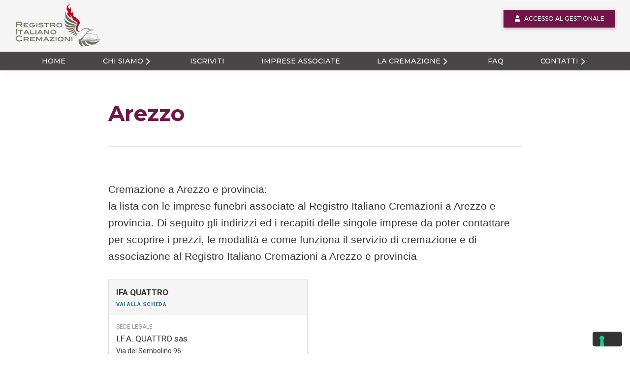

--- FILE ---
content_type: text/html; charset=UTF-8
request_url: https://registroitalianocremazioni.it/imprese/toscana/arezzo/
body_size: 9950
content:
<!DOCTYPE html>
<html lang="it-IT">
<head >
<meta charset="UTF-8" />
<meta name="viewport" content="width=device-width, initial-scale=1" />
<meta name='robots' content='index, follow, max-image-preview:large, max-snippet:-1, max-video-preview:-1' />

	<!-- This site is optimized with the Yoast SEO plugin v25.3.1 - https://yoast.com/wordpress/plugins/seo/ -->
	<title>Cremazione Arezzo: Costi, Dove, Indirizzi | Registro Italiano Cremazioni</title>
	<meta name="description" content="Cremazione a Arezzo e provincia: la lista con le imprese funebri associate al Registro Italiano Cremazioni a Arezzo e provincia. Di seguito gli indirizzi e" />
	<link rel="canonical" href="https://registroitalianocremazioni.it/imprese/toscana/arezzo/" />
	<meta property="og:locale" content="it_IT" />
	<meta property="og:type" content="article" />
	<meta property="og:title" content="Cremazione Arezzo: Costi, Dove, Indirizzi | Registro Italiano Cremazioni" />
	<meta property="og:description" content="Cremazione a Arezzo e provincia: la lista con le imprese funebri associate al Registro Italiano Cremazioni a Arezzo e provincia. Di seguito gli indirizzi e" />
	<meta property="og:url" content="https://registroitalianocremazioni.it/imprese/toscana/arezzo/" />
	<meta property="og:site_name" content="Registro Italiano Cremazioni" />
	<meta property="og:image" content="https://registroitalianocremazioni.it/wp-content/uploads/2021/02/registro-italiano-cremazioni.jpg" />
	<meta property="og:image:width" content="1200" />
	<meta property="og:image:height" content="630" />
	<meta property="og:image:type" content="image/jpeg" />
	<meta name="twitter:card" content="summary_large_image" />
	<script type="application/ld+json" class="yoast-schema-graph">{"@context":"https://schema.org","@graph":[{"@type":"CollectionPage","@id":"https://registroitalianocremazioni.it/imprese/toscana/arezzo/","url":"https://registroitalianocremazioni.it/imprese/toscana/arezzo/","name":"Arezzo Archives - Registro Italiano Cremazioni","isPartOf":{"@id":"https://registroitalianocremazioni.it/#website"},"breadcrumb":{"@id":"https://registroitalianocremazioni.it/imprese/toscana/arezzo/#breadcrumb"},"inLanguage":"it-IT"},{"@type":"BreadcrumbList","@id":"https://registroitalianocremazioni.it/imprese/toscana/arezzo/#breadcrumb","itemListElement":[{"@type":"ListItem","position":1,"name":"Home","item":"https://registroitalianocremazioni.it/"},{"@type":"ListItem","position":2,"name":"Toscana","item":"https://registroitalianocremazioni.it/imprese/toscana/"},{"@type":"ListItem","position":3,"name":"Arezzo"}]},{"@type":"WebSite","@id":"https://registroitalianocremazioni.it/#website","url":"https://registroitalianocremazioni.it/","name":"Registro Italiano Cremazioni","description":"","publisher":{"@id":"https://registroitalianocremazioni.it/#organization"},"potentialAction":[{"@type":"SearchAction","target":{"@type":"EntryPoint","urlTemplate":"https://registroitalianocremazioni.it/?s={search_term_string}"},"query-input":{"@type":"PropertyValueSpecification","valueRequired":true,"valueName":"search_term_string"}}],"inLanguage":"it-IT"},{"@type":"Organization","@id":"https://registroitalianocremazioni.it/#organization","name":"Registro Italiano Cremazioni","url":"https://registroitalianocremazioni.it/","logo":{"@type":"ImageObject","inLanguage":"it-IT","@id":"https://registroitalianocremazioni.it/#/schema/logo/image/","url":"https://registroitalianocremazioni.it/wp-content/uploads/2021/02/registro-italiano-cremazioni.jpg","contentUrl":"https://registroitalianocremazioni.it/wp-content/uploads/2021/02/registro-italiano-cremazioni.jpg","width":1200,"height":630,"caption":"Registro Italiano Cremazioni"},"image":{"@id":"https://registroitalianocremazioni.it/#/schema/logo/image/"},"sameAs":["https://www.facebook.com/registroitalianocremazioni/","https://www.linkedin.com/company/registro-italiano-cremazioni/"]}]}</script>
	<!-- / Yoast SEO plugin. -->


<link rel='dns-prefetch' href='//translate.google.com' />
<link rel='dns-prefetch' href='//www.google.com' />
<link rel='dns-prefetch' href='//maps.googleapis.com' />
<link rel='dns-prefetch' href='//cdn.iubenda.com' />
<link rel='dns-prefetch' href='//fonts.googleapis.com' />
<link rel='dns-prefetch' href='//use.fontawesome.com' />
<link rel='dns-prefetch' href='//code.jquery.com' />
<link rel='dns-prefetch' href='//www.googletagmanager.com' />
<link rel="alternate" type="application/rss+xml" title="Registro Italiano Cremazioni &raquo; Feed" href="https://registroitalianocremazioni.it/feed/" />
<link rel="alternate" type="application/rss+xml" title="Registro Italiano Cremazioni &raquo; Feed dei commenti" href="https://registroitalianocremazioni.it/comments/feed/" />
<link rel="alternate" type="application/rss+xml" title="Feed Registro Italiano Cremazioni &raquo; Arezzo Provincia" href="https://registroitalianocremazioni.it/imprese/toscana/arezzo/feed/" />
<link rel='stylesheet' id='ric-css' href='https://registroitalianocremazioni.it/wp-content/themes/ric/style.css?ver=3.3.1' media='all' />
<style id='ric-inline-css'>


		a,
		.entry-title a:focus,
		.entry-title a:hover,
		.genesis-nav-menu a:focus,
		.genesis-nav-menu a:hover,
		.genesis-nav-menu .current-menu-item > a,
		.genesis-nav-menu .sub-menu .current-menu-item > a:focus,
		.genesis-nav-menu .sub-menu .current-menu-item > a:hover,
		.menu-toggle:focus,
		.menu-toggle:hover,
		.sub-menu-toggle:focus,
		.sub-menu-toggle:hover {
			color: #419fe2;
		}

		

		button:focus,
		button:hover,
		input[type="button"]:focus,
		input[type="button"]:hover,
		input[type="reset"]:focus,
		input[type="reset"]:hover,
		input[type="submit"]:focus,
		input[type="submit"]:hover,
		input[type="reset"]:focus,
		input[type="reset"]:hover,
		input[type="submit"]:focus,
		input[type="submit"]:hover,
		.site-container div.wpforms-container-full .wpforms-form input[type="submit"]:focus,
		.site-container div.wpforms-container-full .wpforms-form input[type="submit"]:hover,
		.site-container div.wpforms-container-full .wpforms-form button[type="submit"]:focus,
		.site-container div.wpforms-container-full .wpforms-form button[type="submit"]:hover,
		.button:focus,
		.button:hover {
			background-color: #711548;
			color: #ffffff;
		}

		@media only screen and (min-width: 960px) {
			.genesis-nav-menu > .menu-highlight > a:hover,
			.genesis-nav-menu > .menu-highlight > a:focus,
			.genesis-nav-menu > .menu-highlight.current-menu-item > a {
				background-color: #711548;
				color: #ffffff;
			}
		}
		
</style>
<link rel='stylesheet' id='wp-block-library-css' href='https://registroitalianocremazioni.it/wp-includes/css/dist/block-library/style.min.css?ver=6.7' media='all' />
<style id='classic-theme-styles-inline-css'>
/*! This file is auto-generated */
.wp-block-button__link{color:#fff;background-color:#32373c;border-radius:9999px;box-shadow:none;text-decoration:none;padding:calc(.667em + 2px) calc(1.333em + 2px);font-size:1.125em}.wp-block-file__button{background:#32373c;color:#fff;text-decoration:none}
</style>
<style id='global-styles-inline-css'>
:root{--wp--preset--aspect-ratio--square: 1;--wp--preset--aspect-ratio--4-3: 4/3;--wp--preset--aspect-ratio--3-4: 3/4;--wp--preset--aspect-ratio--3-2: 3/2;--wp--preset--aspect-ratio--2-3: 2/3;--wp--preset--aspect-ratio--16-9: 16/9;--wp--preset--aspect-ratio--9-16: 9/16;--wp--preset--color--black: #000000;--wp--preset--color--cyan-bluish-gray: #abb8c3;--wp--preset--color--white: #ffffff;--wp--preset--color--pale-pink: #f78da7;--wp--preset--color--vivid-red: #cf2e2e;--wp--preset--color--luminous-vivid-orange: #ff6900;--wp--preset--color--luminous-vivid-amber: #fcb900;--wp--preset--color--light-green-cyan: #7bdcb5;--wp--preset--color--vivid-green-cyan: #00d084;--wp--preset--color--pale-cyan-blue: #8ed1fc;--wp--preset--color--vivid-cyan-blue: #0693e3;--wp--preset--color--vivid-purple: #9b51e0;--wp--preset--color--theme-primary: #419fe2;--wp--preset--color--theme-secondary: #711548;--wp--preset--gradient--vivid-cyan-blue-to-vivid-purple: linear-gradient(135deg,rgba(6,147,227,1) 0%,rgb(155,81,224) 100%);--wp--preset--gradient--light-green-cyan-to-vivid-green-cyan: linear-gradient(135deg,rgb(122,220,180) 0%,rgb(0,208,130) 100%);--wp--preset--gradient--luminous-vivid-amber-to-luminous-vivid-orange: linear-gradient(135deg,rgba(252,185,0,1) 0%,rgba(255,105,0,1) 100%);--wp--preset--gradient--luminous-vivid-orange-to-vivid-red: linear-gradient(135deg,rgba(255,105,0,1) 0%,rgb(207,46,46) 100%);--wp--preset--gradient--very-light-gray-to-cyan-bluish-gray: linear-gradient(135deg,rgb(238,238,238) 0%,rgb(169,184,195) 100%);--wp--preset--gradient--cool-to-warm-spectrum: linear-gradient(135deg,rgb(74,234,220) 0%,rgb(151,120,209) 20%,rgb(207,42,186) 40%,rgb(238,44,130) 60%,rgb(251,105,98) 80%,rgb(254,248,76) 100%);--wp--preset--gradient--blush-light-purple: linear-gradient(135deg,rgb(255,206,236) 0%,rgb(152,150,240) 100%);--wp--preset--gradient--blush-bordeaux: linear-gradient(135deg,rgb(254,205,165) 0%,rgb(254,45,45) 50%,rgb(107,0,62) 100%);--wp--preset--gradient--luminous-dusk: linear-gradient(135deg,rgb(255,203,112) 0%,rgb(199,81,192) 50%,rgb(65,88,208) 100%);--wp--preset--gradient--pale-ocean: linear-gradient(135deg,rgb(255,245,203) 0%,rgb(182,227,212) 50%,rgb(51,167,181) 100%);--wp--preset--gradient--electric-grass: linear-gradient(135deg,rgb(202,248,128) 0%,rgb(113,206,126) 100%);--wp--preset--gradient--midnight: linear-gradient(135deg,rgb(2,3,129) 0%,rgb(40,116,252) 100%);--wp--preset--font-size--small: 12px;--wp--preset--font-size--medium: 20px;--wp--preset--font-size--large: 20px;--wp--preset--font-size--x-large: 42px;--wp--preset--font-size--normal: 18px;--wp--preset--font-size--larger: 24px;--wp--preset--spacing--20: 0.44rem;--wp--preset--spacing--30: 0.67rem;--wp--preset--spacing--40: 1rem;--wp--preset--spacing--50: 1.5rem;--wp--preset--spacing--60: 2.25rem;--wp--preset--spacing--70: 3.38rem;--wp--preset--spacing--80: 5.06rem;--wp--preset--shadow--natural: 6px 6px 9px rgba(0, 0, 0, 0.2);--wp--preset--shadow--deep: 12px 12px 50px rgba(0, 0, 0, 0.4);--wp--preset--shadow--sharp: 6px 6px 0px rgba(0, 0, 0, 0.2);--wp--preset--shadow--outlined: 6px 6px 0px -3px rgba(255, 255, 255, 1), 6px 6px rgba(0, 0, 0, 1);--wp--preset--shadow--crisp: 6px 6px 0px rgba(0, 0, 0, 1);}:where(.is-layout-flex){gap: 0.5em;}:where(.is-layout-grid){gap: 0.5em;}body .is-layout-flex{display: flex;}.is-layout-flex{flex-wrap: wrap;align-items: center;}.is-layout-flex > :is(*, div){margin: 0;}body .is-layout-grid{display: grid;}.is-layout-grid > :is(*, div){margin: 0;}:where(.wp-block-columns.is-layout-flex){gap: 2em;}:where(.wp-block-columns.is-layout-grid){gap: 2em;}:where(.wp-block-post-template.is-layout-flex){gap: 1.25em;}:where(.wp-block-post-template.is-layout-grid){gap: 1.25em;}.has-black-color{color: var(--wp--preset--color--black) !important;}.has-cyan-bluish-gray-color{color: var(--wp--preset--color--cyan-bluish-gray) !important;}.has-white-color{color: var(--wp--preset--color--white) !important;}.has-pale-pink-color{color: var(--wp--preset--color--pale-pink) !important;}.has-vivid-red-color{color: var(--wp--preset--color--vivid-red) !important;}.has-luminous-vivid-orange-color{color: var(--wp--preset--color--luminous-vivid-orange) !important;}.has-luminous-vivid-amber-color{color: var(--wp--preset--color--luminous-vivid-amber) !important;}.has-light-green-cyan-color{color: var(--wp--preset--color--light-green-cyan) !important;}.has-vivid-green-cyan-color{color: var(--wp--preset--color--vivid-green-cyan) !important;}.has-pale-cyan-blue-color{color: var(--wp--preset--color--pale-cyan-blue) !important;}.has-vivid-cyan-blue-color{color: var(--wp--preset--color--vivid-cyan-blue) !important;}.has-vivid-purple-color{color: var(--wp--preset--color--vivid-purple) !important;}.has-black-background-color{background-color: var(--wp--preset--color--black) !important;}.has-cyan-bluish-gray-background-color{background-color: var(--wp--preset--color--cyan-bluish-gray) !important;}.has-white-background-color{background-color: var(--wp--preset--color--white) !important;}.has-pale-pink-background-color{background-color: var(--wp--preset--color--pale-pink) !important;}.has-vivid-red-background-color{background-color: var(--wp--preset--color--vivid-red) !important;}.has-luminous-vivid-orange-background-color{background-color: var(--wp--preset--color--luminous-vivid-orange) !important;}.has-luminous-vivid-amber-background-color{background-color: var(--wp--preset--color--luminous-vivid-amber) !important;}.has-light-green-cyan-background-color{background-color: var(--wp--preset--color--light-green-cyan) !important;}.has-vivid-green-cyan-background-color{background-color: var(--wp--preset--color--vivid-green-cyan) !important;}.has-pale-cyan-blue-background-color{background-color: var(--wp--preset--color--pale-cyan-blue) !important;}.has-vivid-cyan-blue-background-color{background-color: var(--wp--preset--color--vivid-cyan-blue) !important;}.has-vivid-purple-background-color{background-color: var(--wp--preset--color--vivid-purple) !important;}.has-black-border-color{border-color: var(--wp--preset--color--black) !important;}.has-cyan-bluish-gray-border-color{border-color: var(--wp--preset--color--cyan-bluish-gray) !important;}.has-white-border-color{border-color: var(--wp--preset--color--white) !important;}.has-pale-pink-border-color{border-color: var(--wp--preset--color--pale-pink) !important;}.has-vivid-red-border-color{border-color: var(--wp--preset--color--vivid-red) !important;}.has-luminous-vivid-orange-border-color{border-color: var(--wp--preset--color--luminous-vivid-orange) !important;}.has-luminous-vivid-amber-border-color{border-color: var(--wp--preset--color--luminous-vivid-amber) !important;}.has-light-green-cyan-border-color{border-color: var(--wp--preset--color--light-green-cyan) !important;}.has-vivid-green-cyan-border-color{border-color: var(--wp--preset--color--vivid-green-cyan) !important;}.has-pale-cyan-blue-border-color{border-color: var(--wp--preset--color--pale-cyan-blue) !important;}.has-vivid-cyan-blue-border-color{border-color: var(--wp--preset--color--vivid-cyan-blue) !important;}.has-vivid-purple-border-color{border-color: var(--wp--preset--color--vivid-purple) !important;}.has-vivid-cyan-blue-to-vivid-purple-gradient-background{background: var(--wp--preset--gradient--vivid-cyan-blue-to-vivid-purple) !important;}.has-light-green-cyan-to-vivid-green-cyan-gradient-background{background: var(--wp--preset--gradient--light-green-cyan-to-vivid-green-cyan) !important;}.has-luminous-vivid-amber-to-luminous-vivid-orange-gradient-background{background: var(--wp--preset--gradient--luminous-vivid-amber-to-luminous-vivid-orange) !important;}.has-luminous-vivid-orange-to-vivid-red-gradient-background{background: var(--wp--preset--gradient--luminous-vivid-orange-to-vivid-red) !important;}.has-very-light-gray-to-cyan-bluish-gray-gradient-background{background: var(--wp--preset--gradient--very-light-gray-to-cyan-bluish-gray) !important;}.has-cool-to-warm-spectrum-gradient-background{background: var(--wp--preset--gradient--cool-to-warm-spectrum) !important;}.has-blush-light-purple-gradient-background{background: var(--wp--preset--gradient--blush-light-purple) !important;}.has-blush-bordeaux-gradient-background{background: var(--wp--preset--gradient--blush-bordeaux) !important;}.has-luminous-dusk-gradient-background{background: var(--wp--preset--gradient--luminous-dusk) !important;}.has-pale-ocean-gradient-background{background: var(--wp--preset--gradient--pale-ocean) !important;}.has-electric-grass-gradient-background{background: var(--wp--preset--gradient--electric-grass) !important;}.has-midnight-gradient-background{background: var(--wp--preset--gradient--midnight) !important;}.has-small-font-size{font-size: var(--wp--preset--font-size--small) !important;}.has-medium-font-size{font-size: var(--wp--preset--font-size--medium) !important;}.has-large-font-size{font-size: var(--wp--preset--font-size--large) !important;}.has-x-large-font-size{font-size: var(--wp--preset--font-size--x-large) !important;}
:where(.wp-block-post-template.is-layout-flex){gap: 1.25em;}:where(.wp-block-post-template.is-layout-grid){gap: 1.25em;}
:where(.wp-block-columns.is-layout-flex){gap: 2em;}:where(.wp-block-columns.is-layout-grid){gap: 2em;}
:root :where(.wp-block-pullquote){font-size: 1.5em;line-height: 1.6;}
</style>
<link rel='stylesheet' id='contact-form-7-css' href='https://registroitalianocremazioni.it/wp-content/plugins/contact-form-7/includes/css/styles.css?ver=6.1' media='all' />
<link rel='stylesheet' id='google-language-translator-css' href='https://registroitalianocremazioni.it/wp-content/plugins/google-language-translator/css/style.css?ver=6.0.20' media='' />
<link rel='stylesheet' id='glt-toolbar-styles-css' href='https://registroitalianocremazioni.it/wp-content/plugins/google-language-translator/css/toolbar.css?ver=6.0.20' media='' />
<link rel='stylesheet' id='ric-fonts-css' href='https://fonts.googleapis.com/css?family=Source+Sans+Pro%3A400%2C400i%2C600%2C700&#038;display=swap&#038;ver=3.3.1' media='all' />
<link rel='stylesheet' id='dashicons-css' href='https://registroitalianocremazioni.it/wp-includes/css/dashicons.min.css?ver=6.7' media='all' />
<link rel='stylesheet' id='ric-gutenberg-css' href='https://registroitalianocremazioni.it/wp-content/themes/ric/lib/gutenberg/front-end.css?ver=3.3.1' media='all' />
<style id='ric-gutenberg-inline-css'>
.ab-block-post-grid .ab-post-grid-items h2 a:hover {
	color: #419fe2;
}

.site-container .wp-block-button .wp-block-button__link {
	background-color: #419fe2;
}

.wp-block-button .wp-block-button__link:not(.has-background),
.wp-block-button .wp-block-button__link:not(.has-background):focus,
.wp-block-button .wp-block-button__link:not(.has-background):hover {
	color: #333333;
}

.site-container .wp-block-button.is-style-outline .wp-block-button__link {
	color: #419fe2;
}

.site-container .wp-block-button.is-style-outline .wp-block-button__link:focus,
.site-container .wp-block-button.is-style-outline .wp-block-button__link:hover {
	color: #64c2ff;
}		.site-container .has-small-font-size {
			font-size: 12px;
		}		.site-container .has-normal-font-size {
			font-size: 18px;
		}		.site-container .has-large-font-size {
			font-size: 20px;
		}		.site-container .has-larger-font-size {
			font-size: 24px;
		}		.site-container .has-theme-primary-color,
		.site-container .wp-block-button .wp-block-button__link.has-theme-primary-color,
		.site-container .wp-block-button.is-style-outline .wp-block-button__link.has-theme-primary-color {
			color: #419fe2;
		}

		.site-container .has-theme-primary-background-color,
		.site-container .wp-block-button .wp-block-button__link.has-theme-primary-background-color,
		.site-container .wp-block-pullquote.is-style-solid-color.has-theme-primary-background-color {
			background-color: #419fe2;
		}		.site-container .has-theme-secondary-color,
		.site-container .wp-block-button .wp-block-button__link.has-theme-secondary-color,
		.site-container .wp-block-button.is-style-outline .wp-block-button__link.has-theme-secondary-color {
			color: #711548;
		}

		.site-container .has-theme-secondary-background-color,
		.site-container .wp-block-button .wp-block-button__link.has-theme-secondary-background-color,
		.site-container .wp-block-pullquote.is-style-solid-color.has-theme-secondary-background-color {
			background-color: #711548;
		}
</style>
<link rel='stylesheet' id='simple-social-icons-font-css' href='https://registroitalianocremazioni.it/wp-content/plugins/simple-social-icons/css/style.css?ver=3.0.2' media='all' />
<link rel='stylesheet' id='bfa-font-awesome-css' href='https://use.fontawesome.com/releases/v5.15.4/css/all.css?ver=2.0.3' media='all' />
<link rel='stylesheet' id='bfa-font-awesome-v4-shim-css' href='https://use.fontawesome.com/releases/v5.15.4/css/v4-shims.css?ver=2.0.3' media='all' />
<style id='bfa-font-awesome-v4-shim-inline-css'>

			@font-face {
				font-family: 'FontAwesome';
				src: url('https://use.fontawesome.com/releases/v5.15.4/webfonts/fa-brands-400.eot'),
				url('https://use.fontawesome.com/releases/v5.15.4/webfonts/fa-brands-400.eot?#iefix') format('embedded-opentype'),
				url('https://use.fontawesome.com/releases/v5.15.4/webfonts/fa-brands-400.woff2') format('woff2'),
				url('https://use.fontawesome.com/releases/v5.15.4/webfonts/fa-brands-400.woff') format('woff'),
				url('https://use.fontawesome.com/releases/v5.15.4/webfonts/fa-brands-400.ttf') format('truetype'),
				url('https://use.fontawesome.com/releases/v5.15.4/webfonts/fa-brands-400.svg#fontawesome') format('svg');
			}

			@font-face {
				font-family: 'FontAwesome';
				src: url('https://use.fontawesome.com/releases/v5.15.4/webfonts/fa-solid-900.eot'),
				url('https://use.fontawesome.com/releases/v5.15.4/webfonts/fa-solid-900.eot?#iefix') format('embedded-opentype'),
				url('https://use.fontawesome.com/releases/v5.15.4/webfonts/fa-solid-900.woff2') format('woff2'),
				url('https://use.fontawesome.com/releases/v5.15.4/webfonts/fa-solid-900.woff') format('woff'),
				url('https://use.fontawesome.com/releases/v5.15.4/webfonts/fa-solid-900.ttf') format('truetype'),
				url('https://use.fontawesome.com/releases/v5.15.4/webfonts/fa-solid-900.svg#fontawesome') format('svg');
			}

			@font-face {
				font-family: 'FontAwesome';
				src: url('https://use.fontawesome.com/releases/v5.15.4/webfonts/fa-regular-400.eot'),
				url('https://use.fontawesome.com/releases/v5.15.4/webfonts/fa-regular-400.eot?#iefix') format('embedded-opentype'),
				url('https://use.fontawesome.com/releases/v5.15.4/webfonts/fa-regular-400.woff2') format('woff2'),
				url('https://use.fontawesome.com/releases/v5.15.4/webfonts/fa-regular-400.woff') format('woff'),
				url('https://use.fontawesome.com/releases/v5.15.4/webfonts/fa-regular-400.ttf') format('truetype'),
				url('https://use.fontawesome.com/releases/v5.15.4/webfonts/fa-regular-400.svg#fontawesome') format('svg');
				unicode-range: U+F004-F005,U+F007,U+F017,U+F022,U+F024,U+F02E,U+F03E,U+F044,U+F057-F059,U+F06E,U+F070,U+F075,U+F07B-F07C,U+F080,U+F086,U+F089,U+F094,U+F09D,U+F0A0,U+F0A4-F0A7,U+F0C5,U+F0C7-F0C8,U+F0E0,U+F0EB,U+F0F3,U+F0F8,U+F0FE,U+F111,U+F118-F11A,U+F11C,U+F133,U+F144,U+F146,U+F14A,U+F14D-F14E,U+F150-F152,U+F15B-F15C,U+F164-F165,U+F185-F186,U+F191-F192,U+F1AD,U+F1C1-F1C9,U+F1CD,U+F1D8,U+F1E3,U+F1EA,U+F1F6,U+F1F9,U+F20A,U+F247-F249,U+F24D,U+F254-F25B,U+F25D,U+F267,U+F271-F274,U+F279,U+F28B,U+F28D,U+F2B5-F2B6,U+F2B9,U+F2BB,U+F2BD,U+F2C1-F2C2,U+F2D0,U+F2D2,U+F2DC,U+F2ED,U+F328,U+F358-F35B,U+F3A5,U+F3D1,U+F410,U+F4AD;
			}
		
</style>
<style id='kadence-blocks-global-variables-inline-css'>
:root {--global-kb-font-size-sm:clamp(0.8rem, 0.73rem + 0.217vw, 0.9rem);--global-kb-font-size-md:clamp(1.1rem, 0.995rem + 0.326vw, 1.25rem);--global-kb-font-size-lg:clamp(1.75rem, 1.576rem + 0.543vw, 2rem);--global-kb-font-size-xl:clamp(2.25rem, 1.728rem + 1.63vw, 3rem);--global-kb-font-size-xxl:clamp(2.5rem, 1.456rem + 3.26vw, 4rem);--global-kb-font-size-xxxl:clamp(2.75rem, 0.489rem + 7.065vw, 6rem);}:root {--global-palette1: #3182CE;--global-palette2: #2B6CB0;--global-palette3: #1A202C;--global-palette4: #2D3748;--global-palette5: #4A5568;--global-palette6: #718096;--global-palette7: #EDF2F7;--global-palette8: #F7FAFC;--global-palette9: #ffffff;}
</style>
<link rel='stylesheet' id='kf-common-css' href='https://registroitalianocremazioni.it/wp-content/themes/ric/assets/styles/kf-common.css?ver=3.3.1' media='all' />
<link rel='stylesheet' id='kf-responsive-css' href='https://registroitalianocremazioni.it/wp-content/themes/ric/assets/styles/kf-style.css?ver=3.3.1' media='all' />
<link rel='stylesheet' id='kf-style-css' href='https://registroitalianocremazioni.it/wp-content/themes/ric/assets/styles/kf-responsive.css?ver=3.3.1' media='all' />
<link rel='stylesheet' id='kf-custom-fa-css' href='https://use.fontawesome.com/releases/v5.8.2/css/all.css?ver=6.7' media='all' />
<link rel='stylesheet' id='jquery-ui-css' href='//code.jquery.com/ui/1.12.1/themes/base/jquery-ui.css?ver=6.7' media='all' />
<script src="https://registroitalianocremazioni.it/wp-includes/js/jquery/jquery.min.js?ver=3.7.1" id="jquery-core-js"></script>
<script src="https://registroitalianocremazioni.it/wp-includes/js/jquery/jquery-migrate.min.js?ver=3.4.1" id="jquery-migrate-js"></script>
<link rel="https://api.w.org/" href="https://registroitalianocremazioni.it/wp-json/" /><link rel="alternate" title="JSON" type="application/json" href="https://registroitalianocremazioni.it/wp-json/wp/v2/kf_provincia/261" /><link rel="EditURI" type="application/rsd+xml" title="RSD" href="https://registroitalianocremazioni.it/xmlrpc.php?rsd" />
<meta name="generator" content="WordPress 6.7" />
<style>p.hello{font-size:12px;color:darkgray;}#google_language_translator,#flags{text-align:left;}#google_language_translator{clear:both;}#flags{width:165px;}#flags a{display:inline-block;margin-right:2px;}#google_language_translator{width:auto!important;}div.skiptranslate.goog-te-gadget{display:inline!important;}.goog-tooltip{display: none!important;}.goog-tooltip:hover{display: none!important;}.goog-text-highlight{background-color:transparent!important;border:none!important;box-shadow:none!important;}#google_language_translator select.goog-te-combo{color:#32373c;}#google_language_translator{color:transparent;}body{top:0px!important;}#goog-gt-{display:none!important;}font font{background-color:transparent!important;box-shadow:none!important;position:initial!important;}#glt-translate-trigger{bottom:auto;top:0;left:50%;margin-left:-63px;right:auto;}.tool-container.tool-top{top:50px!important;bottom:auto!important;}.tool-container.tool-top .arrow{border-color:transparent transparent #d0cbcb;top:-14px;}#glt-translate-trigger > span{color:#ffffff;}#glt-translate-trigger{background:#711548;}.goog-te-gadget .goog-te-combo{width:150px;}</style><meta name="generator" content="Site Kit by Google 1.155.0" /><script async src="https://www.googletagmanager.com/gtag/js?id=G-NQ90NC9JPB" type="text/javascript"></script><script type="text/javascript">window.dataLayer = window.dataLayer || [];function gtag(){dataLayer.push(arguments);}gtag('js', new Date());gtag('config', 'G-NQ90NC9JPB');</script><link rel="pingback" href="https://registroitalianocremazioni.it/xmlrpc.php" />
    <!-- Google Tag Manager -->
    <script>
        (function(w,d,s,l,i){w[l]=w[l]||[];w[l].push({'gtm.start':
        new Date().getTime(),event:'gtm.js'});var f=d.getElementsByTagName(s)[0],
        j=d.createElement(s),dl=l!='dataLayer'?'&l='+l:'';j.async=true;j.src=
        'https://www.googletagmanager.com/gtm.js?id='+i+dl;f.parentNode.insertBefore(j,f);
        })(window,document,'script','dataLayer','GTM-NBZN6M4H');
    </script>
    <!-- End Google Tag Manager -->
    
    <script> 
	jQuery(document).ready(function ($) {

		jQuery(".inv-recaptcha-holder").css({"visibility":"hidden"});
		jQuery('form input, form textarea').focus(function() {
			jQuery(".inv-recaptcha-holder").css({"visibility":"visible"});
		});
		jQuery('form input, form textarea').focusout(function() {
			jQuery(".inv-recaptcha-holder").css({"visibility":"hidden"});
		});
		
	});
	</script>
<style>.recentcomments a{display:inline !important;padding:0 !important;margin:0 !important;}</style><link rel="icon" href="https://registroitalianocremazioni.it/wp-content/uploads/2021/01/favicon-75x75.png" sizes="32x32" />
<link rel="icon" href="https://registroitalianocremazioni.it/wp-content/uploads/2021/01/favicon.png" sizes="192x192" />
<link rel="apple-touch-icon" href="https://registroitalianocremazioni.it/wp-content/uploads/2021/01/favicon.png" />
<meta name="msapplication-TileImage" content="https://registroitalianocremazioni.it/wp-content/uploads/2021/01/favicon.png" />
</head>
<body class="archive tax-kf_provincia term-arezzo term-261 wp-embed-responsive full-width-content genesis-breadcrumbs-hidden genesis-footer-widgets-hidden imprese page-template-default">    <!-- Google Tag Manager (noscript) -->
    <noscript>
        <iframe src="https://www.googletagmanager.com/ns.html?id=GTM-NBZN6M4H"
        height="0" width="0" style="display:none;visibility:hidden"></iframe>
    </noscript>
    <!-- End Google Tag Manager (noscript) -->
    
<script type="text/javascript"> _linkedin_partner_id = "3163577"; window._linkedin_data_partner_ids = window._linkedin_data_partner_ids || []; window._linkedin_data_partner_ids.push(_linkedin_partner_id); </script><script type="text/javascript"> (function(){var s = document.getElementsByTagName("script")[0]; var b = document.createElement("script"); b.type = "text/javascript";b.async = true; b.src = "https://snap.licdn.com/li.lms-analytics/insight.min.js"; s.parentNode.insertBefore(b, s);})(); </script> <noscript> <img height="1" width="1" style="display:none;" alt="" src="https://px.ads.linkedin.com/collect/?pid=3163577&fmt=gif" /> </noscript>
		
<div class="site-container"><ul class="genesis-skip-link"><li><a href="#genesis-nav-primary" class="screen-reader-shortcut"> Passa alla navigazione primaria</a></li><li><a href="#genesis-content" class="screen-reader-shortcut"> Passa al contenuto principale</a></li></ul><header class="site-header"><div class="wrap"><div class="title-area"><p class="site-title" itemprop="headline"><a href="https://registroitalianocremazioni.it/" title="Registro Italiano Cremazioni">Registro Italiano Cremazioni</a></p></div><div class="widget-area header-widget-area"><section id="custom_html-5" class="widget_text widget widget_custom_html"><div class="widget_text widget-wrap"><div class="textwidget custom-html-widget"><a href="https://ricrem.it/adm_login.php" target="_blank" class="btn-area-riservata">ACCESSO AL GESTIONALE</a></div></div></section>
</div><nav class="nav-primary" aria-label="Principale" id="genesis-nav-primary"><div class="wrap"><ul id="menu-main-menu" class="menu genesis-nav-menu menu-primary js-superfish"><li id="menu-item-293" class="menu-item menu-item-type-custom menu-item-object-custom menu-item-293"><a href="/"><span >Home</span></a></li>
<li id="menu-item-75" class="menu-item menu-item-type-post_type menu-item-object-page menu-item-has-children menu-item-75"><a href="https://registroitalianocremazioni.it/chi-siamo/"><span >Chi siamo</span></a>
<ul class="sub-menu">
	<li id="menu-item-2797" class="menu-item menu-item-type-post_type menu-item-object-page menu-item-2797"><a href="https://registroitalianocremazioni.it/rassegna-stampa/"><span >Rassegna Stampa</span></a></li>
	<li id="menu-item-3715" class="menu-item menu-item-type-post_type menu-item-object-page menu-item-3715"><a href="https://registroitalianocremazioni.it/socrem-le-societa-per-la-cremazione-e-il-loro-ruolo-in-italia/"><span >Tutto sulla Socrem</span></a></li>
</ul>
</li>
<li id="menu-item-82" class="menu-item menu-item-type-post_type menu-item-object-page menu-item-82"><a href="https://registroitalianocremazioni.it/iscriviti/"><span >Iscriviti</span></a></li>
<li id="menu-item-81" class="menu-item menu-item-type-post_type menu-item-object-page menu-item-81"><a href="https://registroitalianocremazioni.it/imprese-associate/"><span >Imprese Associate</span></a></li>
<li id="menu-item-83" class="menu-item menu-item-type-custom menu-item-object-custom menu-item-has-children menu-item-83"><a><span >La Cremazione</span></a>
<ul class="sub-menu">
	<li id="menu-item-78" class="menu-item menu-item-type-post_type menu-item-object-page menu-item-78"><a href="https://registroitalianocremazioni.it/cose/"><span >Cos’è</span></a></li>
	<li id="menu-item-76" class="menu-item menu-item-type-post_type menu-item-object-page menu-item-76"><a href="https://registroitalianocremazioni.it/come-funziona/"><span >Come funziona</span></a></li>
	<li id="menu-item-2742" class="menu-item menu-item-type-post_type menu-item-object-page menu-item-2742"><a href="https://registroitalianocremazioni.it/storia-della-cremazione/"><span >La Storia</span></a></li>
</ul>
</li>
<li id="menu-item-80" class="menu-item menu-item-type-post_type menu-item-object-page menu-item-80"><a href="https://registroitalianocremazioni.it/faq/"><span >FAQ</span></a></li>
<li id="menu-item-77" class="menu-item menu-item-type-post_type menu-item-object-page menu-item-has-children menu-item-77"><a href="https://registroitalianocremazioni.it/contatti/"><span >Contatti</span></a>
<ul class="sub-menu">
	<li id="menu-item-2761" class="menu-item menu-item-type-post_type menu-item-object-page menu-item-2761"><a href="https://registroitalianocremazioni.it/lavora-con-noi/"><span >Lavora con Noi</span></a></li>
</ul>
</li>
</ul></div></nav></div></header><div class="site-inner"><div class="content-sidebar-wrap"><main class="content" id="genesis-content"><article class="post-615 kf_imprese type-kf_imprese status-publish kf_provincia-arezzo entry" aria-label="IFA QUATTRO"><header class="entry-header"><h1 class="entry-title">Arezzo</h1></header><div class="entry-content"><h2 class="box-impresa-description">Cremazione a Arezzo e provincia:<br />la lista con le imprese funebri associate al Registro Italiano Cremazioni a Arezzo e provincia. Di seguito gli indirizzi ed i recapiti delle singole imprese da poter contattare per scoprire i prezzi, le modalità e come funziona il servizio di cremazione e di associazione al Registro Italiano Cremazioni a Arezzo e provincia</h2><div class="cont-regione"><div class="box-impresa 615"><div class="box-legale"><div class="impresa-ragione-sociale"><span>IFA QUATTRO</span> <a class="vai-scheda" href="https://registroitalianocremazioni.it/imprese/toscana/arezzo/ifa-quattro/">Vai alla scheda</a></div><div class="box-legale-contenuti"><div class="sede-legale">Sede Legale</div><div class="impresa-sede-legale">I.F.A. QUATTRO sas</div><div class="impresa-indirizzo">Via del Sembolino 96</div><div class="impresa-localita"><span class="impresa-cap">52041</span> <span class="impresa-citta">Civitella in Val di Chiana</span> <span class="impresa-provincia">(AR)</span></div><div class="impresa-telefono">0575 498 767 - 335 603 8831</div><div class="impresa-email"><a href="mailto:info@onoranzefunebribracciali-ifa4.com" target="_blank">info@onoranzefunebribracciali-ifa4.com</a></div></div></div><div class="box-sedi"><div class="sedi-operative">Sedi Operative</div><div class="sede"><div class="sede-ragione-sociale"><span>IFA QUATTRO</span></div><div class="sede-indirizzo">Via del Sembolino, 96</div><div class="sede-localita"><span class="impresa-cap">52041</span> <span class="impresa-citta">Civitella in Val di Chiana</span> <span class="impresa-provincia">(AR)</span></div><div class="sede-telefono">0575 498767 335 6038831</div><div class="sede-email"><a href="mailto:info@onoranzefunebribracciali-ifa4.com" target="_blank">info@onoranzefunebribracciali-ifa4.com</a></div></div></div></div></div></div></article></main></div></div><footer class="site-footer"><div class="wrap"><p>Registro Italiano Cremazioni è un'associazione legalmente riconosciuta dal Ministero dell'Interno</p></div></footer></div><div id="glt-translate-trigger"><span class="notranslate">Translate »</span></div><div id="glt-toolbar"></div><div id="flags" style="display:none" class="size18"><ul id="sortable" class="ui-sortable"><li id="English"><a href="#" title="English" class="nturl notranslate en flag English"></a></li><li id="French"><a href="#" title="French" class="nturl notranslate fr flag French"></a></li><li id="German"><a href="#" title="German" class="nturl notranslate de flag German"></a></li><li id="Portuguese"><a href="#" title="Portuguese" class="nturl notranslate pt flag brazil"></a></li></ul></div><div id='glt-footer'><div id="google_language_translator" class="default-language-it"></div></div><script>function GoogleLanguageTranslatorInit() { new google.translate.TranslateElement({pageLanguage: 'it', includedLanguages:'en,fr,de,pt', autoDisplay: false}, 'google_language_translator');}</script><script type="text/javascript">

	function containsAny(str, substrings) {
		for (var i = 0; i != substrings.length; i++) {
		var substring = substrings[i];
		if (str.indexOf(substring) != - 1) {
			return substring;
		}
		}
		return null; 
	}


document.addEventListener( 'wpcf7mailsent', function( event ) {
	if ( '86' == event.detail.contactFormId ) {

		//var dev = containsAny(window.location.href, ["dev.keyformat.it", ".local"]);
		var dev = false;

		var inputs = event.detail.inputs;
		for ( var i = 0; i < inputs.length; i++ ) {
			if ( 'importo' == inputs[i].name ) {
				var importo = inputs[i].value;
				break;
			}
		}
	
		if(dev) {
			url ='https://www.sandbox.paypal.com/donate/?hosted_button_id=FDMZBYPD95ACQ';
		} else {
			url = 'https://www.paypal.com/donate/?business=registro@registroitalianocremazioni.it&currency_code=EUR&amount='+importo;
		}

		location.replace(url);
	}
}, false );
</script>
<style type="text/css" media="screen"></style><script src="https://registroitalianocremazioni.it/wp-includes/js/dist/hooks.min.js?ver=4d63a3d491d11ffd8ac6" id="wp-hooks-js"></script>
<script src="https://registroitalianocremazioni.it/wp-includes/js/dist/i18n.min.js?ver=5e580eb46a90c2b997e6" id="wp-i18n-js"></script>
<script id="wp-i18n-js-after">
wp.i18n.setLocaleData( { 'text direction\u0004ltr': [ 'ltr' ] } );
</script>
<script src="https://registroitalianocremazioni.it/wp-content/plugins/contact-form-7/includes/swv/js/index.js?ver=6.1" id="swv-js"></script>
<script id="contact-form-7-js-translations">
( function( domain, translations ) {
	var localeData = translations.locale_data[ domain ] || translations.locale_data.messages;
	localeData[""].domain = domain;
	wp.i18n.setLocaleData( localeData, domain );
} )( "contact-form-7", {"translation-revision-date":"2025-04-27 13:59:08+0000","generator":"GlotPress\/4.0.1","domain":"messages","locale_data":{"messages":{"":{"domain":"messages","plural-forms":"nplurals=2; plural=n != 1;","lang":"it"},"This contact form is placed in the wrong place.":["Questo modulo di contatto \u00e8 posizionato nel posto sbagliato."],"Error:":["Errore:"]}},"comment":{"reference":"includes\/js\/index.js"}} );
</script>
<script id="contact-form-7-js-before">
var wpcf7 = {
    "api": {
        "root": "https:\/\/registroitalianocremazioni.it\/wp-json\/",
        "namespace": "contact-form-7\/v1"
    }
};
</script>
<script src="https://registroitalianocremazioni.it/wp-content/plugins/contact-form-7/includes/js/index.js?ver=6.1" id="contact-form-7-js"></script>
<script src="https://registroitalianocremazioni.it/wp-content/plugins/google-language-translator/js/scripts.js?ver=6.0.20" id="scripts-js"></script>
<script src="//translate.google.com/translate_a/element.js?cb=GoogleLanguageTranslatorInit" id="scripts-google-js"></script>
<script id="iubenda-forms-js-extra">
var iubFormParams = [];
</script>
<script src="https://registroitalianocremazioni.it/wp-content/plugins/iubenda-cookie-law-solution/assets/js/frontend.js?ver=3.12.3" id="iubenda-forms-js"></script>
<script id="google-invisible-recaptcha-js-before">
var renderInvisibleReCaptcha = function() {

    for (var i = 0; i < document.forms.length; ++i) {
        var form = document.forms[i];
        var holder = form.querySelector('.inv-recaptcha-holder');

        if (null === holder) continue;
		holder.innerHTML = '';

         (function(frm){
			var cf7SubmitElm = frm.querySelector('.wpcf7-submit');
            var holderId = grecaptcha.render(holder,{
                'sitekey': '6LesDVUaAAAAANx07VWF8bYgFamVhf_0QXie0Zyq', 'size': 'invisible', 'badge' : 'bottomright',
                'callback' : function (recaptchaToken) {
					if((null !== cf7SubmitElm) && (typeof jQuery != 'undefined')){jQuery(frm).submit();grecaptcha.reset(holderId);return;}
					 HTMLFormElement.prototype.submit.call(frm);
                },
                'expired-callback' : function(){grecaptcha.reset(holderId);}
            });

			if(null !== cf7SubmitElm && (typeof jQuery != 'undefined') ){
				jQuery(cf7SubmitElm).off('click').on('click', function(clickEvt){
					clickEvt.preventDefault();
					grecaptcha.execute(holderId);
				});
			}
			else
			{
				frm.onsubmit = function (evt){evt.preventDefault();grecaptcha.execute(holderId);};
			}


        })(form);
    }
};
</script>
<script async defer src="https://www.google.com/recaptcha/api.js?onload=renderInvisibleReCaptcha&amp;render=explicit" id="google-invisible-recaptcha-js"></script>
<script src="https://registroitalianocremazioni.it/wp-includes/js/hoverIntent.min.js?ver=1.10.2" id="hoverIntent-js"></script>
<script src="https://registroitalianocremazioni.it/wp-content/themes/genesis/lib/js/menu/superfish.min.js?ver=1.7.10" id="superfish-js"></script>
<script src="https://registroitalianocremazioni.it/wp-content/themes/genesis/lib/js/menu/superfish.args.min.js?ver=3.3.3" id="superfish-args-js"></script>
<script src="https://registroitalianocremazioni.it/wp-content/themes/genesis/lib/js/skip-links.min.js?ver=3.3.3" id="skip-links-js"></script>
<script id="ric-responsive-menu-js-extra">
var genesis_responsive_menu = {"mainMenu":"Menu","menuIconClass":"dashicons-before dashicons-menu","subMenu":"Sottomenu","subMenuIconClass":"dashicons-before dashicons-arrow-down-alt2","menuClasses":{"others":[".nav-primary"]}};
</script>
<script src="https://registroitalianocremazioni.it/wp-content/themes/genesis/lib/js/menu/responsive-menus.min.js?ver=1.1.3" id="ric-responsive-menu-js"></script>
<script src="https://registroitalianocremazioni.it/wp-content/themes/ric/assets/scripts/scripts.js?ver=3.3.1" id="kf-scripts-js"></script>
<script src="https://registroitalianocremazioni.it/wp-includes/js/jquery/ui/core.min.js?ver=1.13.3" id="jquery-ui-core-js"></script>
<script src="https://registroitalianocremazioni.it/wp-includes/js/jquery/ui/mouse.min.js?ver=1.13.3" id="jquery-ui-mouse-js"></script>
<script src="https://registroitalianocremazioni.it/wp-includes/js/jquery/ui/slider.min.js?ver=1.13.3" id="jquery-ui-slider-js"></script>
<script src="https://registroitalianocremazioni.it/wp-includes/js/jquery/jquery.ui.touch-punch.js?ver=0.2.2" id="jquery-touch-punch-js"></script>
<script src="https://registroitalianocremazioni.it/wp-content/themes/ric/assets/scripts/kf-ric-imprese.js?ver=3.3.1" id="kf-scripts-ric-js"></script>
<script src="https://maps.googleapis.com/maps/api/js?key=AIzaSyDnZ28bVzZx-MPcER0brfgG_hvMidHxvV4&amp;map_ids=ec3e5e713333c747&amp;callback=initMap&amp;libraries&amp;v=weekly&amp;ver=3.3.1" id="kf-gmap-js"></script>
<script src="//cdn.iubenda.com/cons/iubenda_cons.js?ver=3.12.3" id="iubenda-cons-cdn-js"></script>
<script id="iubenda-cons-js-extra">
var iubConsParams = {"api_key":"ncekEbHSORO4TJDAh3sRasyOzPuyV30t","log_level":"error","logger":"console","send_from_local_storage_at_load":"true"};
</script>
<script src="https://registroitalianocremazioni.it/wp-content/plugins/iubenda-cookie-law-solution/assets/js/cons.js?ver=3.12.3" id="iubenda-cons-js"></script>
</body></html>


--- FILE ---
content_type: text/css
request_url: https://registroitalianocremazioni.it/wp-content/themes/ric/assets/styles/kf-common.css?ver=3.3.1
body_size: 4011
content:
/* silent is gold */
/* KF - Table of Contents
- Fonts Import
- Custom Properties
- Custom Class
- Text styling
	- Fluid typography
	- Headings, paragraphs, lists
	- Colors
	- CTA
- Site Header
	- Fix on top - Desktop
	- Logo, Widget
	- Menu
- Page Templates
	- Default Layout
- Footer
	- Footer widget
	- Footer bottom
*/


/* Fonts Import
---------------------------------------------------------------------------- */
/* Roboto 400 + 700 | Montserrat 500 + 700*/
@import url('https://fonts.googleapis.com/css2?family=Montserrat:wght@500;700&family=Roboto:wght@400;700&display=swap');


/* Custom Properties
---------------------------------------------------------------------------- */
:root{
	--font-primary: 'Roboto', sans-serif;
    --font-secondary: 'Montserrat', sans-serif;
	
    --color-purple: #711548;
	
	--color-heading: #316084;
	--color-paragraph: #696969;
	--color-link: #22799e;

    --h1-max-font-size: 42;
    --h1-min-font-size: 32;
	
    --h2-max-font-size: 28;
    --h2-min-font-size: 24;
    
	--h3-max-font-size: 24;
    --h3-min-font-size: 20;
    
	--h4-max-font-size: 22;
    --h4-min-font-size: 18;
    
	--h5-max-font-size: 20;
    --h5-min-font-size: 16;
    
	--h6-max-font-size: 16;
    --h6-min-font-size: 14;
    
	--p-max-font-size: 17;
    --p-min-font-size: 15;
	
	--border-style: 1px solid rgba(0,0,0,0.1);
}


/* Custom Class
---------------------------------------------------------------------------- */
    .text-decoration-none{text-decoration:none}
    .bold{font-weight:700}
    .regular{font-weight:400}
    .italic{font-style:italic}
    .left-align{text-align:left}
    .center{text-align:center}
    .right-align{text-align:right}
    .line-height-1{line-height:1rem}
    .line-height-2{line-height:1.125rem}
    .line-height-3{line-height:1.5rem}
    .line-height-4{line-height:2rem}
    .list-style-none{list-style:none}
    .underline{text-decoration:underline}
    .list-reset{list-style:none;padding-left:0}
    .inline{display:inline}
    .block{display:block}
    .overflow-hidden{overflow:hidden}
    .clearfix:after,.clearfix:before{content:" ";display:table}
    .clearfix:after{clear:both}
    .left{float:left}
    .right{float:right}
    .fit{max-width:100%}
    .border-box{box-sizing:border-box}
    .m0{margin:0}
    .mt0{margin-top:0}
    .mr0{margin-right:0}
    .mb0{margin-bottom:0}
    .ml0,.mx0{margin-left:0}
    .mx0{margin-right:0}
    .my0{margin-top:0;margin-bottom:0}
    .m1{margin:.5rem}
    .mt1{margin-top:.5rem}
    .mr1{margin-right:.5rem}
    .mb1{margin-bottom:.5rem}
    .ml1,.mx1{margin-left:.5rem}
    .mx1{margin-right:.5rem}
    .my1{margin-top:.5rem;margin-bottom:.5rem}
    .m2{margin:1rem}
    .mt2{margin-top:1rem}
    .mr2{margin-right:1rem}
    .mb2{margin-bottom:1rem}
    .ml2,.mx2{margin-left:1rem}
    .mx2{margin-right:1rem}
    .my2{margin-top:1rem;margin-bottom:1rem}
    .m3{margin:1.5rem}
    .mt3{margin-top:1.5rem}
    .mr3{margin-right:1.5rem}
    .mb3{margin-bottom:1.5rem}
    .ml3,.mx3{margin-left:1.5rem}
    .mx3{margin-right:1.5rem}
    .my3{margin-top:1.5rem;margin-bottom:1.5rem}
    .m4{margin:2rem}
    .mt4{margin-top:2rem}
    .mr4{margin-right:2rem}
    .mb4{margin-bottom:2rem}
    .ml4,.mx4{margin-left:2rem}
    .mx4{margin-right:2rem}
    .my4{margin-top:2rem;margin-bottom:2rem}
    .m-auto{margin:auto}
    .p0{padding:0}
    .pt0{padding-top:0}
    .pr0{padding-right:0}
    .pb0{padding-bottom:0}
    .pl0,.px0{padding-left:0}
    .px0{padding-right:0}
    .py0{padding-top:0;padding-bottom:0}
    .p1{padding:.5rem}
    .pt1{padding-top:.5rem}
    .pr1{padding-right:.5rem}
    .pb1{padding-bottom:.5rem}
    .pl1{padding-left:.5rem}
    .py1{padding-top:.5rem;padding-bottom:.5rem}
    .px1{padding-left:.5rem;padding-right:.5rem}
    .p2{padding:1rem}
    .pt2{padding-top:1rem}
    .pr2{padding-right:1rem}
    .pb2{padding-bottom:1rem}
    .pl2{padding-left:1rem}
    .py2{padding-top:1rem;padding-bottom:1rem}
    .px2{padding-left:1rem;padding-right:1rem}
    .p3{padding:1.5rem}
    .pt3{padding-top:1.5rem}
    .pr3{padding-right:1.5rem}
    .pb3{padding-bottom:1.5rem}
    .pl3{padding-left:1.5rem}
    .py3{padding-top:1.5rem;padding-bottom:1.5rem}
    .px3{padding-left:1.5rem;padding-right:1.5rem}
    .p4{padding:2rem}
    .pt4{padding-top:2rem}
    .pr4{padding-right:2rem}
    .pb4{padding-bottom:2rem}
    .pl4{padding-left:2rem}
    .py4{padding-top:2rem;padding-bottom:2rem}
    .px4{padding-left:2rem;padding-right:2rem}
    .relative{position:relative}
    .absolute{position:absolute}
    .top-0{top:0}
    .right-0{right:0}
    .bottom-0{bottom:0}
    .left-0{left:0}
    .z1{z-index:1}
    .z2{z-index:2}
    .z3{z-index:3}
    .z4{z-index:4}
    .border-none{border:0}
	html {scroll-behavior: smooth}
	body{font-family:var(--font-primary)}
	.clearboth{clear:both}


/* Text styling
---------------------------------------------------------------------------- */

/* Fluid typography
--------------------------------------------- */
h1, .h1{
 	font-size: calc(var(--h1-min-font-size) * 1px + (var(--h1-max-font-size) - var(--h1-min-font-size)) * ((100vw - 320px) / ( 1140 - 320)));}

h2, .h2{
 	font-size: calc(var(--h2-min-font-size) * 1px + (var(--h2-max-font-size) - var(--h2-min-font-size)) * ((100vw - 320px) / ( 1140 - 320)));}

h3, .h3{
 	font-size: calc(var(--h3-min-font-size) * 1px + (var(--h3-max-font-size) - var(--h3-min-font-size)) * ((100vw - 320px) / ( 1140 - 320)));}

h4, .h4{
 	font-size: calc(var(--h4-min-font-size) * 1px + (var(--h4-max-font-size) - var(--h4-min-font-size)) * ((100vw - 320px) / ( 1140 - 320)));}

h5, .h5{
 	font-size: calc(var(--h5-min-font-size) * 1px + (var(--h5-max-font-size) - var(--h5-min-font-size)) * ((100vw - 320px) / ( 1140 - 320)));}

h6, .h6{
 	font-size: calc(var(--h6-min-font-size) * 1px + (var(--h6-max-font-size) - var(--h6-min-font-size)) * ((100vw - 320px) / ( 1140 - 320)));}

body, p, .p{
	font-size: calc(var(--p-min-font-size) * 1px + (var(--p-max-font-size) - var(--p-min-font-size)) * ((100vw - 320px) / ( 1140 - 320)));}

/* calc([minimum size] * 1px + ([maximum size] - [minimum size]) * ((100vw - [minimum viewport width]) / ([maximum viewport width] - [minimum viewport width]))); */

/* Headings, paragraphs, lists
--------------------------------------------- */
h1, h2, h3, h4, h5, h6, .h1, .h2, .h3, .h4, .h5, .h6{
	font-weight:700;
	margin:0;
	padding:0;
	line-height:1.2;
	font-family:var(--font-primary);
}
h3{
	font-weight:500;}

h1, .h1{
	font-family:var(--font-secondary);
}

h2, h3, h4, h5, h6, .h2, .h3, .h4, .h5, .h6{
	margin-bottom:1.25rem;
}

.entry-content p + h2,
.entry-content p + h3,
.entry-content p + h4,
.entry-content p + h5,
.entry-content p + h6{
	padding-top:3rem;
}

.entry-content p{
	margin-bottom: 2.75rem;
	font-family:var(--font-primary);
	line-height:1.75;
}

.entry-content ol,
.entry-content ul{
    margin-bottom: 5rem;
    padding-left: 4rem;
    margin-top: 0;
}
.entry-content strong{color:#000;}
.entry-content ul > li,
.entry-content ol > li{
    padding-bottom: .75rem;
}

.entry-content li > ul,
.entry-content li > ol{
	margin: 1.25rem 0 1.5rem 0;
}

/*images*/
.wp-block-image {
    margin-bottom: 3em;
}

/* Colors
--------------------------------------------- */
h1, .h1{
	color:#711548;
}

h2, h3, h4, h5, h6, .h2, .h3, .h4, .h5, .h6{
	color:var(--color-heading);
}

.entry-content p,
.entry-content li{
	color:var(--color-paragraph);
}

.entry-content a{
	color:var(--color-link);
	text-decoration:none;
	font-weight:500;
}

.entry-content a:hover{
	text-decoration:underline;
}

/* CTA
--------------------------------------------- */
.-m, .-s,
.-m *, .-s *{
	font-family:var(--font-primary)!important;
	letter-spacing:.5px;
}

.wp-block-button.-m a,
.cta.-m{
	font-size:1.6rem!important;
}

.wp-block-button.-s a,
.cta.-s{
	font-size:1.4rem!important;
	padding: 12.5px 20px!important;
}

.btn-area-riservata {
    background-color: var(--color-purple);
    padding: 1.2rem 2.25rem;
    color: #fff!important;
    font-family: var(--font-secondary);
    font-weight: 500;
    text-decoration: none;
    display: block;
    font-size: .7em;
	line-height: 1;
	-webkit-box-shadow: 0px 2px 7px 0px rgba(0,0,0,0.27);
-moz-box-shadow: 0px 2px 7px 0px rgba(0,0,0,0.27);
box-shadow: 0px 2px 7px 0px rgba(0,0,0,0.27);
}

.btn-area-riservata:hover {
	color:#fff;
	box-shadow: inset 0 0 200px rgb(230 230 230 / 25%);
}

.btn-area-riservata:before{
	font-family: "Font Awesome 5 Free";
    content: "\f007";
    display: inline-block;
    font-style: normal;
    font-variant: normal;
    text-rendering: auto;
    -webkit-font-smoothing: antialiased;
    color: #fff;
    font-weight: 900;
    font-size: 1em;
    margin-right: .8rem;
}

.site-container .wp-block-button.is-style-outline .wp-block-button__link {line-height: 1.15;}


/* Site Header
---------------------------------------------------------------------------- */

/* Fix on top - Desktop
--------------------------------------------- */
@media only screen and (min-width: 992px){
	.site-header{
		position: fixed;
		width: 100%;
	}
	
	.site-inner {
    	padding-top: 195px;
	}
	
	.site-header .nav-primary{
		font-family:var(--font-secondary);
		font-size:500;
	}
	
	.site-header .nav-primary .genesis-nav-menu{
		display: flex;
    	justify-content: space-evenly;
		background-color: #4a4648;
	}
	
	.site-header .nav-primary .genesis-nav-menu .menu-item:first-child{
		border-left:none;
	}
	
	.sub-menu .menu-item,
	.sub-menu .menu-item a{
		border:none;
	}
	
	.genesis-nav-menu .menu-item > a{
		color:#fff;
    	padding-left: 2rem;
    	padding-right: 2rem;
		font-size:14.5px;
	}
		
	.genesis-nav-menu .sub-menu a{
		background-color: #605a5d;
	}
	
	.genesis-nav-menu .sub-menu a:hover,
	.site-header .nav-primary .genesis-nav-menu .menu-item:hover{
	    box-shadow: inset 0 0 200px rgb(230 230 230 / 25%);
	}
	
	.genesis-nav-menu .sub-menu, .genesis-nav-menu .sub-menu a {
    	width: 200px;
	}
	
	.sub-menu .menu-item {
    	border-bottom: 1px solid #fff;
	}
	
	.sub-menu .menu-item:last-child {
		border-bottom:none;
	}
	
	.genesis-nav-menu{
		position:relative;
	}
	
	.genesis-nav-menu:before{
		content:'';
		display:block;
		position:absolute;
		top:0;
		width: 100vw;
		height: 100%;
		background-color: #4a4648;
	}
	
	.site-header{background-color:#f5f5f5;}
	
	.site-header .btn-area-riservata {margin-top:2rem;}
	
	.genesis-nav-menu .current_page_item,
	.genesis-nav-menu .current_page_item a,
	.genesis-nav-menu .current-menu-ancestor{
		background-color:#322f30;
	}
}

/* Logo, Widget
--------------------------------------------- */
.site-header > .wrap{
	max-width: 1440px;
    margin: auto;
}

.site-header .title-area .site-title{
    transition: all .25s ease;
    margin-top: 5px;
    position: relative;
    overflow: hidden;
    padding: 0;
    display: block;
    width: 180px;
	height: 90px;
}

.site-header .title-area .site-title a{
    background: url('/wp-content/uploads/2021/01/logo-registro-italiano-cremazioni.png');
    transition: all .25s ease;
    position: absolute;
    height: 0;
    background-position: left top;
    background-repeat: no-repeat;
    background-size: contain;
	width: 180px;
	padding-top: 90px;
}

.title-area {
    padding-bottom: 10px;
	padding-top: 0px;
}

.site-header.kf-shrink .title-area .site-title{
	height: 60px;
	transition: all .25s ease;
}

.site-header.kf-shrink .title-area .site-title a{
	padding-top: 60px;
	transition: all .25s ease;
}

.header-widget-area{
	float:right;
}

.site-header .widget {
    margin:0;
}

/* Menu
--------------------------------------------- */
.nav-primary{    
	float: none;
	clear: both;
    width: 100%;
    text-transform: uppercase;
    padding: 0;
}


/* Page Templates
---------------------------------------------------------------------------- */

/* Default Layout > body.page-template-default
--------------------------------------------- */
@media only screen and (min-width: 992px){
	.page-template-default .content {
		width: calc(100% - 4rem);
		margin-left: 2rem;
	}
	
	.page-template-default .entry,
	.page-template-default .breadcrumb{
		max-width:840px;
	}
}

.page-template-default .entry,
.page-template-default .breadcrumb{
	margin: 0 auto 4rem auto;
}

.site-inner .breadcrumb{
	font-size: 1.3rem;
}

.page-template-default .breadcrumb a{
	text-decoration:none;
	color:#22799e;
}

.page-template-default .entry-header {
	border-bottom: var(--border-style);
	padding-top: 1rem;
	padding-bottom:4rem;
	margin-bottom:7rem;
}


/* Footer
---------------------------------------------------------------------------- */

/* Footer widget
--------------------------------------------- */
.footer-widgets {
    border-top:none;
    padding: 15rem 0 0 0;
}

.footer-widgets a{
    color:#333;
}

.footer-widgets .col-contatti a{
	font-weight:bold;
}

@media only screen and (min-width: 992px){
	.footer-widgets .wrap {
		max-width: 1440px;
		padding: 0 3rem;
	}
}

.footer-widgets .footer-widgets-1,
.footer-widgets .footer-widgets-2{
	width: calc(100% / 2);
	padding:0;
	margin-bottom:5rem;
}

.footer-widgets .footer-widgets-3{
    width: 100vw;
    padding: 0 3rem;
    margin-left: calc(-100vw / 2 + 100% / 2);
    margin-right: calc(-100vw / 2 + 100% / 2);
}

.footer-widgets .footer-widgets-3 .widget-wrap{
	max-width: 1440px;
    margin: auto;
}

.footer-widgets .entry{
    margin: 0;
    max-width: unset;
}

.footer-widgets-2 .footer-social,
.footer-widgets-2 .footer-social ul{
    overflow: hidden;
}

.footer-widgets-2 .footer-social{
	margin-top: 15rem;
}

.footer-widgets-2 .footer-social *{
	margin:0;
	padding:0;
}

.footer-widgets-2 .footer-social ul li{
	list-style-type:none;
	margin: 0;
	padding: 0;
    float: left;
    border-left:var(--border-style);
}

.footer-widgets-2 .footer-social ul li a{
	padding: 1.8rem;
    line-height: 0;
    display: inline-block;
}

.footer-widgets-2 .footer-social p{
	padding: 0 3.8rem;
    font-size: 1.6rem;
    font-weight: 500;
	font-family:var(--font-secondary);
}

.footer-widgets-2 .footer-social{
	display: inline-flex;
    width: auto;
	align-items: center;
	box-shadow: 0 0 5px #1f5f7b33;
	background:#fff;
	position:relative;
	overflow:visible;
}

.footer-widgets-2 .footer-social:before{
	content: '';
    display: block;
    position: absolute;
    left: 2.5rem;
    top: -8.5rem;
    width: 8.5rem;
    height: 8.5rem;
	background:url('/wp-content/uploads/2021/01/gabbiano.png') no-repeat;
	background-size:contain;
}

.footer-widgets-2 .widget{
	max-width: 90%;
    margin: auto 0 auto auto;
}

.footer-widgets-2 .footer-social .facebook{color:#1b76f2}
.footer-widgets-2 .footer-social .youtube{color:#ff0000}
.footer-widgets-2 .footer-social .linkedin{color:#0e76a8}

.footer-widgets-2 .footer-social .facebook:hover,
.footer-widgets-2 .footer-social .youtube:hover,
.footer-widgets-2 .footer-social .linkedin:hover {background-color:#eee}

.footer-widgets-1 .box .wp-block-button{
	margin-bottom:0;
}

.footer-widgets-1 .box .wp-block-button a{
	width:170px;
	height:5.5rem;
}

.footer-widgets-1 .box{
	padding-top:1.5rem;
	background:#fff;
	box-shadow: 0 0 5px #1f5f7b33;
}

.footer-widgets-1 .box .h5,
.footer-widgets-1 .box p{
	padding: 0 1.75rem;
	margin:0;
}

.footer-widgets-1 .box .h5{
	min-height: 5.5rem;
    margin-bottom: .5rem;
	font-family:var(--font-secondary);
}

.footer-widgets-1 .box p{
	line-height:1.4;
	font-size:1.4rem;
	color:#737373;
	min-height:6rem;
	margin-bottom:1.25rem;
}

.footer-widgets-3{
	border-bottom:var(--border-style);
	position:relative;
}

.footer-widgets {
	background-color: unset;
}

.footer-widgets .footer-widgets-3:before{
	content:'';
	display:block;
	width:100%;
	position:absolute;
	height:40rem;
	top:-40rem;
	z-index:-1;
	left:0;
	background:url('/wp-content/uploads/2021/01/cloud-min.png') no-repeat;
	background-size:cover;
	background-position: top right;
}

.footer-widgets .footer-widgets-3 *{
	font-size:1.4rem;
	margin:0;
}

.footer-widgets .footer-widgets-3 .footer-logo{
	max-width: 18rem;
}

.footer-widgets .footer-widgets-3 .col-contatti .kt-inside-inner-col > p,
.footer-widgets .footer-widgets-3 .col-sitemap .kt-inside-inner-col > p{
	border-bottom:var(--border-style);
	padding-bottom:.35rem;
	margin-bottom:1.5rem;
	color:#777;
	font-weight:bold;
}

.wp-block-kadence-iconlist ul.kt-svg-icon-list .kt-svg-icon-list-item-wrap .kt-svg-icon-list-single{
	margin-right:15px!important;
}

.footer-widgets .footer-widgets-3 .col-sitemap .sitemap{
	padding:0;
	margin:0;
	columns: 3;
	-webkit-columns: 3;
	-moz-columns: 3;
}

.footer-widgets .footer-widgets-3 .col-sitemap .sitemap li{
	list-style:none;
	padding-bottom:0;
	margin-bottom:5px;
}

.footer-widgets .footer-widgets-3 .col-sitemap .sitemap li.menu-item-199 > a:hover{
	text-decoration:none;
}

.footer-widgets .footer-widgets-3 .col-sitemap .sitemap .sub-menu{
	padding-left:15px;
	margin-bottom: 10px;
}

.footer-widgets .footer-widgets-3 .col-sitemap .sitemap li a{font-size:1.25rem;}

.footer-widgets .btn-area-riservata{
	margin-top: 2.7rem;
    font-size: .7em;
    display: inline-block;
    float: right;
    padding: 1rem 1.2rem;
    line-height: 1.25;
    text-align: center;
}


/* Footer bottom
--------------------------------------------- */
.site-footer {
    line-height: 1;
    padding: 1.5rem 0;
	border-top:none;
}

.footer-widgets .footer-widgets-3,
.site-footer{background:#f7f7f7;}

.site-footer p{
	font-size:1.4rem;
	margin:0;
	padding:0;
	font-family:var(--font-primary);
}

.wp-block-button__link{
	-webkit-box-shadow: 0px 2px 7px 0px rgba(0,0,0,0.27);
	-moz-box-shadow: 0px 2px 7px 0px rgba(0,0,0,0.27);
	box-shadow: 0px 2px 7px 0px rgba(0,0,0,0.27);
	border:0 !important;
	
}


--- FILE ---
content_type: text/css
request_url: https://registroitalianocremazioni.it/wp-content/themes/ric/assets/styles/kf-style.css?ver=3.3.1
body_size: 3068
content:
/* silent is gold */
/* KF - Style pages
- Home
- Imprese
- Faq
*/

/* Home
---------------------------------------------------------------------------- */
.home.page-template-default .entry-header {
  border-bottom: none;
  padding-top: 1rem;
  padding-bottom: 0;
  margin-bottom: 0;
}

/* Imprese  .page-template-template-imprese
---------------------------------------------------------------------------- */
.imprese-results .regione-impresa {
  font-family: var(--font-primary);
  font-weight: bold;
  font-size: 2.6rem;
  color:var(--color-purple);
  margin-bottom: 2rem;
  padding-bottom: 0.25rem;
  padding-top: 10rem;
  border-bottom: var(--border-style);
}

.imprese-results .regione-impresa:first-child {
  padding-top: 0;
}

.cont-regione {
  display: grid;
  grid-template-rows: auto;
  grid-template-columns: 1fr 1fr;
  grid-gap: 3rem;
}

@media all and (-ms-high-contrast: none) {
	.cont-regione {
    display: -ms-grid;
    -ms-grid-rows: auto;
    -ms-grid-columns: 1fr 1fr;
    gap: 3rem 2rem;
  }
}

.box-impresa {
  border: var(--border-style);
  box-sizing: border-box;
  padding-bottom: 0.5rem;
background:#f5f5f5;
}

.box-impresa > * {
  padding: 0 1.75rem;
  /*font-size: 1.8rem;*/
}

.sede-cont .impresa-ragione-sociale {
  font-weight: bold;
  line-height: 22px;
  font-size: 17px;
  /*margin-bottom: 2rem;*/
	padding:1.4rem 15px 1.0rem 0px;
  background: #F9F9F9;
}

.box-impresa .impresa-ragione-sociale {
  font-weight: bold;
  line-height: 22px;
  font-size: 17px;
  /*margin-bottom: 2rem;*/
	padding:1.4rem 15px 1.0rem 15px;
  background: #f5f5f5;
}
.box-impresa .impresa-ragione-sociale span{
	display:block;
}
.box-impresa .vai-scheda{
	display:inline-block;
	text-transform:uppercase;
	font-size:11px;
	letter-spacing: 0.05em;
	font-weight:bold;
	color:var(--color-link);
}
.box-impresa .sede-legale,.box-impresa .sedi-operative{
	font-size:12px;
	color:#9c9c9c;
	font-weight:300;
	text-transform:uppercase;
}

.box-impresa .impresa-indirizzo{
	font-size:14px;	
}
.box-impresa .impresa-ragione-sociale-parent{
	font-size:13px; 
	font-weight:bold;
	margin-bottom:8px;
}

.box-impresa .impresa-localita {
  /*font-size: 0.85em;*/
	font-size:14px;
  text-transform: uppercase;
}
.box-impresa .impresa-telefono,.box-impresa .impresa-email{
	font-size:14px;
}

.box-impresa .impresa-email a{
	font-weight:bold;
}

.box-impresa .impresa-localita:after {
/*
	content: "";
  display: block;
  border-bottom: var(--border-style);
  margin-bottom: 1.5rem;
  padding-bottom: 1.5rem;
  width: 100%;
  height: 1px;
*/
}

.box-impresa .impresa-telefono:before,.box-sedi .sede-telefono:before {
  font-family: "Font Awesome 5 Free";
  content: "\f095";
  display: inline-block;
  font-style: normal;
  font-variant: normal;
  text-rendering: auto;
  -webkit-font-smoothing: antialiased;
  color: #333;
  font-weight: 900;
  transform: rotateZ(90deg);
  font-size: 0.8em;
  margin-right: 0.8rem;
}

.box-impresa .impresa-email:before, .box-sedi .sede-email a:before {
  font-family: "Font Awesome 5 Free";
  content: "\f0e0";
  display: inline-block;
  font-style: normal;
  font-variant: normal;
  text-rendering: auto;
  -webkit-font-smoothing: antialiased;
  color: #333;
  font-weight: 900;
  font-size: 0.85em;
  margin-right: 0.8rem;
}

.box-impresa .impresa-citta {
  font-weight: bold;
}

.box-impresa .box-legale{padding:0;}
.box-impresa .box-legale-contenuti{
	padding:15px;
	background:#fff;
}

.box-impresa .box-sedi{
	font-size:14px;
	padding:15px;
}

.box-impresa .box-sedi .sedi-operative{margin-bottom:5px;}

.box-impresa .box-sedi .sede{
	margin-bottom:15px;
	padding-bottom:15px;
	border-bottom: 1px solid #ededed;
}

.box-impresa .box-sedi .sede:last-child{
	border-bottom:0;
	margin-bottom:0; 
}

.box-impresa .box-sedi .sede-ragione-sociale span{font-weight:bold;}
.box-sedi .sede-email a{font-weight:900;}

.imprese-results .box-impresa{background:#fff; padding-bottom:15px;}
.imprese-results .box-impresa .impresa-ragione-sociale{margin-bottom:15px;}

.menu-container .regione {
  list-style-type: none;
  float: left;
  margin-right: 2.5rem;
  margin-bottom: 1.25rem;
  background-color: #419fe2;
  padding: 0;
  border-radius: 4px;
}

.menu-container .regione a {
  color: #fff;
  padding: 1rem 2.25rem;
  display: block;
  line-height: 1;
  font-size: 1.5rem;
  font-weight: bold;
}

.menu-container .regione a:hover {
  text-decoration: none;
  box-shadow: inset 0 0 200px rgb(230 230 230 / 25%);
}

.menu-container {
  overflow: hidden;
  width: 100%;
  clear: both;
  padding: 0;
  margin-bottom: 5rem;
}

.menu-title {
  border-bottom: var(--border-style);
  padding-bottom: 1rem;
  color: var(--color-heading);
  font-family: var(--font-primary);
  font-weight: bold;
  font-size: 2.8rem;
}

.torna-su {
  background: #4a4648;
  position: sticky;
  top: 85%;
  z-index: 10;
  left: 100%;
  margin-right: -70px;
  width: 40px;
  height: 40px;
  display: block;
  overflow: hidden;
  text-indent: -999px;
}

.torna-su:after {
  font-family: "Font Awesome 5 Free";
  content: "\f062";
  display: inline;
  font-style: normal;
  font-variant: normal;
  text-rendering: auto;
  -webkit-font-smoothing: antialiased;
  color: #fff;
  font-weight: 900;
  font-size: 20px;
  text-align: right;
  float: right;
  padding: 5px 10px 0 10px;
}

.box-impresa-description{
	color: #333;
    font-family: sans-serif;
    font-size: 2.1rem;
    font-weight: 500;
    line-height: 1.625;
	margin-bottom:30px;
}

.box-impresa-custom-description{
	color: #333;
    font-family: sans-serif;
    font-size: 1.8rem;
    font-weight: 400;
    line-height: 1.625;	
	margin-bottom:30px;
}

#abruzzo {
  padding-top: 0rem;
}

#mappa-imprese{margin-bottom:50px;}

.gm-style .gm-style-iw-c,.gm-style .gm-style-iw-d{background:#f5f5f5}
.gm-style .gm-style-iw-d::-webkit-scrollbar-track, .gm-style .gm-style-iw-d::-webkit-scrollbar-track-piece{background:#f5f5f5;}
.gm-style-iw-d .box-impresa{background:#fff; border:0;}
.gm-style-iw-d .box-impresa .impresa-ragione-sociale{padding-top:0;}


.gm-style .gm-style-iw-t::after{background:linear-gradient(45deg, #f5f5f5, #f5f5f5) !important}

.gm-style .gm-style-iw button.gm-ui-hover-effect{top:-2px !important; right:5px !important;}
.gm-style .gm-style-iw button.gm-ui-hover-effect img{width:20px !important; height:20px !important;}
/* Faq
---------------------------------------------------------------------------- */
.kt-blocks-accordion-title {
  font-family: var(--font-secondary);
  color: #333;
}

/* cerca CAP
---------------------------------------------------------------------------- */
.kf-cap {
  background: #f5f5f5;
  border: 1px solid #ededed;
  border-radius: 2px;
	margin-bottom:25px;
}

.kf-cap .kf-inner {
  padding: 20px;
}

.kf-cap .kf-cap-search {
}

.kf-cap .kf-cap-top p{
	line-height:1.25;
	margin-top:15px;
}

.kf-cap .kf-cap-top,
.kf-cap .kf-cap-bot {
	text-align:center;
}

.kf-cap .kf-cap-bot .km_container{
	display:block;
	margin-bottom: 15px;
}

.kf-cap .kf-cap-bot input {
  	width: 100%;
    display: inline-block;
    margin-right: 0;
    margin-bottom: 20px;
    max-width: 300px;
	text-align: center;
    font-size: 22px;
}

.kf-cap .kf-cap-bot input#km_amount{
	display: inline;
    margin-bottom: 0;
    max-width: unset;
    text-align: center;
    font-size: 22px;
    font-weight: bold;
    padding: 0;
    border: none;
    background-color: unset;
    width: 40px;
    line-height: 1;
	pointer-events: none;
}

.kf-cap .kf-cap-bot #kf-cap-btn {
	background: #711548;
	color: #fff;
	display: inline-block;
	font-size: 18px;
	font-weight: 400;
	padding: 15px;
	font-family: inherit;
	line-height: 1.15;
	min-width: 180px;
	text-align: center;
	margin-bottom: 0px;
	margin-top:35px;
	margin-bottom:15px;
}

.kf-cap .kf-cap-bot #kf-cap-btn:hover {
	text-decoration:none;
	box-shadow: inset 0 0 200px rgb(230 230 230 / 25%);
}

.kf-cap .kf-cap-bot #slider_km{
	cursor: pointer;
    max-width: 550px;
    margin: auto;
}

.kf-cap .kf-cap-bot .ui-slider-handle{
	cursor:grab;
}

.kf-cap .kf-cap-result {
}

.kf-cap .imprese-results {
  margin-top: 20px;
  overflow: hidden;
}
.kf-cap .imprese-results .box-impresa {
  background: #fff;
  border: 1px solid #ededed;
  width: 48%;
  color: #666;
  margin-bottom: 20px;
  position: relative;
}
.kf-cap .imprese-results .box-impresa:nth-child(odd) {
 clear:both; float:left;
}
.kf-cap .imprese-results .box-impresa:nth-child(even) {
 float: right;

}

.kf-cap .imprese-results .box-impresa .impresa-ragione-sociale {
  font-weight: bold;
  color: #000;
	margin-bottom:10px;
	background:#e4e4e4;
	padding-right:75px;
}
.kf-cap .imprese-results .box-impresa .impresa-distanza {
  font-size: 10px;
  font-weight: bold;
  position: absolute;
  top: 13px;
  right: 10px;
  background: #888;
  color: #fff;
  border-radius: 15px;
  padding: 2px 6px;
}
.kf-cap .kf-message {
  display: none;
}

#mappa-imprese {
  height: 700px;
}
.kf-form-dona .obb {color:#d00776; font-weight:900; margin-right:10px; position:relative; left:5px; font-size:18px}
.kf-form-dona .kf-row{clear:both; margin-bottom:15px; overflow:hidden}
.kf-form-dona .kf-txt-small{font-size:14px; line-height:22px; display:block; margin-top:15px; color:#666;}
.kf-form-dona .kf-row.kf-row-cta{text-align:center; margin-top:25px;}
.kf-form-dona .kf-row.kf-row-cta .wpcf7-submit{border-radius:0 !important; background:#711548; text-transform:uppercase; font-weight:500; font-size:18px;}
.kf-form-dona .kf-row.kf-row-cta .wpcf7-submit:disabled{background:#eee; }
.kf-form-dona .wpcf7-response-output{text-align:center; border-color:#CCC !important; border:1px solid !important; background:#ededed; font-size:15px;}
.kf-form-dona .kf-row.kf-row-5 .importo{ width:70%; display:inline-block;}
.kf-form-dona .kf-row.kf-row-5 .zeri{max-width:28%; display:inline-block;}
.kf-form-dona .kf-row.kf-row-5 .zeri input{border:0;}
.kf-form-dona .kf-row .right,.kf-form-dona .kf-row .left{max-width:48%;}
.kf-form-dona .wpcf7-not-valid-tip{color:#d00776; font-size:12px; font-weight:500; text-transform:uppercase;}
.kf-form-dona input.wpcf7-not-valid{border-color:#d00776}

.page-id-84 h1{text-align:center; font-size: 68px;}


/* Scheda Impresa  .kf_imprese-template-default
---------------------------------------------------------------------------- */

.kf_imprese-template-default .sede-cont{ padding:20px; border:1px solid #CCC; background:#fff; border-radius:3px; margin:30px 0 60px; font-size:12px}
.kf_imprese-template-default .sede-cont .impresa-ragione-sociale{font-size:14px; background:#fff;}
.kf_imprese-template-default .sede-cont .title{font-size:15px; margin-bottom:5px}
.kf_imprese-template-default .sedi-cont{margin-bottom:30px;}
.kf_imprese-template-default .sedi-cont h4{padding:20px 0 20px;}
.kf_imprese-template-default .sedi-cont .box-impresa{margin-bottom:15px; font-size:16px; padding:5px 15px 22px}
.kf_imprese-template-default header.entry-header{margin:0 0 30px;}

.sedi-cont .box-impresa .impresa-ragione-sociale{font-size:20px}
.sedi-cont .box-impresa .impresa-indirizzo,.sedi-cont .box-impresa .impresa-ragione-sociale-parent,.sedi-cont .box-impresa .impresa-localita,.sedi-cont .box-impresa .impresa-telefono,.sedi-cont .box-impresa .impresa-email {font-size:16px;}

.blue-txt,.blue-txt strong{color:#316084!important;}
.box-rassegna p{margin-bottom:0;}
.box-rassegna h3{margin:0; padding:4px 0 10px !important; font-weight:bold}




.site-container .wp-block-button .wp-block-button__link.lc-btn-cta .lc-btn-info{
	font-size: 90%;
}

@media only screen and (min-width: 768px){
	.site-container .wp-block-button .wp-block-button__link.lc-btn-cta{
	width: 392px;
	}
	
}



@media only screen and (max-width: 768px){
	.site-container .wp-block-button .wp-block-button__link.lc-btn-cta .lc-btn-info{
	
}
	
}



/* Avviso jubenda
---------------------------------------------------------------------------- */
.lc-jubenda-alert{
	position: relative;
	margin: 0 auto;
	width: 500px;
	max-width: 100%;
  border: 1px solid #711548;
  text-align: center;
  padding: 1em;
	box-shadow: inset 0 0 200px rgba(230, 230, 230, 0.55);
	color: #fff;
	background-color: #711548;
	font-size: 90%;
	line-height: 22px;
	margin-bottom: 5em;
}

.lc-jubenda-alert h4{
	color: #fff;
	font-size: 20px;
}


.lc-jubenda-alert img{

	width: 20px;
  height: 20px;
  background-color: #fff;
  border-radius: 3px;
  padding: 3px;
}

.lc-jubenda-reduced{
	height: 20px;
	overflow: hidden;
}



/* Avviso disagio per lavori in corso sul sito
---------------------------------------------------------------------------- */



#lc-msgoct{
position: fixed;
  left: 2%;
  top: 25%;
  width: 300px;
  background-color: #fffffff0;
  box-shadow: 0 0 5px #1f5f7b33;
  padding: 1em;
  z-index: 2;
  max-width: 90%;
  border: var(--border-style);
  
  transition-property: all;
  transition-duration: 800ms;
	opacity: 0;
}

#lc-msgoct.lc-msgoct-show{
	opacity: 1;
}

header.kf-shrink #lc-msgoct, header.kf-shrink #lc-msgoct.lc-msgoct-show{
	opacity: 0;
}

@media only screen and (max-width: 768px){
	
	#lc-msgoct{
		width: 100%;
		top: auto;
		 bottom: 2%;
	}
	
}

#lc-msgoct p{
	line-height: 1.4;
  font-size: 1.4rem;
  color: #737373;
  min-height: 6rem;
  margin-bottom: 1.25rem;
}



--- FILE ---
content_type: text/css
request_url: https://registroitalianocremazioni.it/wp-content/themes/ric/assets/styles/kf-responsive.css?ver=3.3.1
body_size: 1298
content:
/* silent is gold */

/* 1024px
******************************************************************/
@media only screen and (max-width: 1024px){
	.imprese-container .menu-container{
		padding-left:0;
	}
	
	.footer-widgets .footer-widgets-1, .footer-widgets .footer-widgets-2 {
		width: 100%;
	}
	
	.footer-widgets .wrap {
	   	display: -ms-flexbox;
		display: -webkit-flex;
		display: flex;
		-webkit-flex-direction: column;
		-ms-flex-direction: column;
		flex-direction: column;
		-webkit-flex-wrap: wrap;
		-ms-flex-wrap: wrap;
		flex-wrap: wrap;
		-webkit-justify-content: flex-start;
		-ms-flex-pack: start;
		justify-content: flex-start;
		-webkit-align-content: center;
		-ms-flex-line-pack: center;
		align-content: center;
		-webkit-align-items: center;
		-ms-flex-align: center;
		align-items: center;
	}
	
	.footer-widgets .footer-widgets-1{
		-webkit-order: 1;
		-ms-flex-order: 1;
		order: 1;
		-webkit-flex: 0 1 auto;
		-ms-flex: 0 1 auto;
		flex: 0 1 auto;
		-webkit-align-self: auto;
		-ms-flex-item-align: auto;
		align-self: auto;
	}
	
	.footer-widgets .footer-widgets-2{
		-webkit-order: 0;
		-ms-flex-order: 0;
		order: 0;
		-webkit-flex: 0 1 auto;
		-ms-flex: 0 1 auto;
		flex: 0 1 auto;
		-webkit-align-self: auto;
		-ms-flex-item-align: auto;
		align-self: auto;
	}

	.footer-widgets .footer-widgets-3 {
		-webkit-order: 2;
		-ms-flex-order: 2;
		order: 2;
		-webkit-flex: 0 1 auto;
		-ms-flex: 0 1 auto;
		flex: 0 1 auto;
		-webkit-align-self: auto;
		-ms-flex-item-align: auto;
		align-self: auto;
	}
	
	.footer-widgets-2 .widget {
    	max-width: 100%;
    	margin: auto;
	}
	
	.footer-widgets-2 .footer-social {
    	margin-top: 0rem;
		margin-bottom: 2.5rem;
	}
	
	.cont-regione {
    	grid-template-columns: 100%;
	}
	
	.page-template-template-imprese .torna-su{
		top: 85%;
		z-index: 10;
		left: 100%;
		margin-right: -20px;
	}
	
	.genesis-nav-menu .menu-item a{
		font-size:12.5px;
	}
   
}


/* 991px
******************************************************************/
@media only screen and (max-width: 991px){
	.footer-widgets {
    	padding: 10rem 0 0 0;
	}
	
	.footer-widgets .footer-widgets-1, .footer-widgets .footer-widgets-2{
		padding-left:3rem;
		padding-right:3rem;
	}
	
	.site-header {
		background-color: #f7f7f7;
		position: fixed;
		top: 0;
		left:0;
		border-bottom: var(--border-style);
		z-index: 998;
		width: 100%;
		max-height: 100vh;
    	overflow: scroll;
	}
	
	.site-inner {
    	padding-top: 125px;
	}
	
	.site-header .title-area .site-title a {
    	width: 160px;
	}
	
	.menu-toggle {
    	float: right;
   		line-height: 0; 
   		margin-bottom: 0; 
  	 	margin-top: 0; 
  	 	padding: unset; 
    	position: relative;
    	z-index: 1000;
    	height: 105px;
		overflow: hidden;
		width: 5rem;
		text-indent: -999px;
		position: relative;
		outline:none;
	}
	
	.site-header.kf-shrink .menu-toggle {
		height: 75px;
	}
	
	.site-header .menu-toggle::before{
		width: 100%;
		height: auto;
		font-size: 4rem;
		vertical-align: middle;
		display:inline-block;
		text-align:right;
	}
	
	.genesis-nav-menu{
		padding-top:2.5rem;
		margin-top:2.5rem;
		border-top:var(--border-style);
		font-size:16px;
		font-family:var(--font-secondary);
	}
	
	.header-widget-area {
    	float: left;
    	margin-top: 3rem;
		margin-bottom: 4rem;
	}
	
	.sub-menu-toggle.dashicons-before.dashicons-arrow-down-alt2{width:auto; outline:none;}
	
	.site-header .dashicons-before::before{float: right;}
	
	.genesis-nav-menu .sub-menu a {
		background-color: unset;
	}
	
	.genesis-nav-menu .sub-menu li:last-child{
		margin-bottom:2rem;
	}
	
.kf-cap .kf-cap-bot input{width:57%;}
.kf-cap .kf-cap-bot #kf-cap-btn{width:40%;}

	
}

/* 920px
******************************************************************/
@media only screen and (max-width: 920px){
	.kf-form-dona .kf-row .left,.kf-form-dona .kf-row .right{clear:both; width:100%; max-width:unset;}
	.kf-form-dona .kf-row .left{margin-bottom:15px;}
}

/* 767px
******************************************************************/
@media only screen and (max-width: 767px){
	.footer-widgets .btn-area-riservata {
    	margin-top: 0rem;
    	float: none;
		margin-bottom: 2rem;
	}
	
	.footer-widgets .footer-widgets-3 .footer-logo {
		max-width: 16rem;
		margin-bottom: 3rem;
	}
	
	.footer-widgets-1 .box .h5 {
    	min-height: unset;
		margin-bottom: 2rem;
	}
	
	.footer-widgets-1 .box p {
    	min-height: unset;
		margin-bottom: 3rem;
	}
	
	.footer-widgets .footer-widgets-2 {
    	margin-bottom: 1rem;
	}
	
	.footer-widgets-2 .footer-social:before{
		left: 2rem;
    	top: -6rem;
    	width: 6rem;
    	height: 6rem;
	}
	
	.footer-widgets {
    	padding: 15rem 0 0 0;
	}
	
	.footer-widgets-2 .footer-social p {
		padding: 0 3rem;
	}
	
	.kf-cap .kf-cap-bot input{width:100%; margin:0 0 15px}
	.kf-cap .kf-cap-bot #kf-cap-btn{width:100%;}
	
	.kf-cap .imprese-results .box-impresa,.kf-cap .imprese-results .box-impresa:nth-child(odd){float:none; width:100%;}
	
}

/* 525px
******************************************************************/
@media only screen and (max-width: 525px){
	.footer-widgets-2 .footer-social p {
    	padding: 0 1.5rem;
		font-size: 1.3rem;
	}
	
	.footer-widgets-2 .footer-social ul li a {
		padding: 1.5rem;
	}
	
	.site-footer p{
		line-height:1.4;
	}
	
	.site-header .title-area .site-title a {
    	padding-top: 70px;
	}
	
	.site-header .title-area .site-title{
		height:70px;
	}
	
	.menu-toggle{
		height:85px;
	}
	
	.footer-widgets-2 .footer-social{
	    display: block;
    	padding-top: 1.5rem;
	}
	
	.footer-widgets-2 .footer-social p {
    	font-size: 1.4rem;
		margin: 0 0 2rem;
		padding: 0 1.75rem;
	}
	
	.footer-widgets-2 .footer-social p:after {content:':';}
	
	.footer-widgets-2 .footer-social ul li {
    	float: right;
		border-top: var(--border-style);
	}
	
	.footer-widgets-2 .footer-social ul li a{padding: 1.8rem;}
	
	.kf-cap .kf-cap-bot #kf-cap-btn {margin-top: 40px;}
	.kf-cap .kf-cap-bot{padding-top:20px;}
	
	#mappa-imprese {height: 80vh; max-height:600px;}
}

--- FILE ---
content_type: text/javascript
request_url: https://registroitalianocremazioni.it/wp-content/themes/ric/assets/scripts/scripts.js?ver=3.3.1
body_size: 2589
content:

function lcFormatDate(date, format) {
	 const map = {
        mm: date.getMonth() + 1,
        dd: date.getDate(),
        yy: date.getFullYear().toString().slice(-2),
        yyyy: date.getFullYear()
    }
    return format.replace(/mm|dd|yy|yyy/gi, matched => map[matched])
}
( function ( document, $ ) {
	
		$('body').addClass('lc-insert');
	
	
	/* sito in manutenzione */
	



	const today = new Date();
    
	
	var msgOct = "";
	var date = lcFormatDate(today, 'yy_mm_dd');
	
	//if(date == '23_10_27__' || date == '23_10_28' || date == '23_12_13_'){
		
		if(1==2){
		msgOct = msgOct + "<div data-date='"+date+"' id='lc-msgoct' class='card shadow'>";
		msgOct = msgOct + "<a style='text-decoration:none;' href='https://registroitalianocremazioni.it/rassegna-stampa/'><h4 style='font-size:19px;'>Il Vaticano apre alla possibilità che le ceneri siano conservate in luoghi «significativi» per i defunti</h4><p><img style=max-width:100%;height:auto;' src='https://registroitalianocremazioni.it/wp-content/uploads/2023/12/corriere-1.jpg'></p></a>";
		msgOct = msgOct + "</div>";
	} else {
		msgOct = msgOct + "<!-- nessun messaggio: "+date+" -->";
	}
	
	if($('body').hasClass('page-id-29')){ // Home Page
		$('header').append(msgOct);
	}
	
	
	
	 setTimeout(function() {
					$('#lc-msgoct').addClass('lc-msgoct-show');		
		}, 2000);
	
	
	 setTimeout(function() {
					$('#lc-msgoct').removeClass('lc-msgoct-show');		
		}, 10000);
	
	
	
	setTimeout(function() {
					$('#lc-msgoct').addClass('lc-msgoct-show');		
		}, 25000);
	
	
	 setTimeout(function() {
					$('#lc-msgoct').removeClass('lc-msgoct-show');		
		}, 35000);
	
	
	
	/* FINE: sito in manutenzione */
	
	
	
	 setTimeout(function() {
		 jubendaAlert();
	 }, 3500);
	
	 setTimeout(function() {
		// jubendaAlert();
	 }, 7000);
	
	function jubendaAlert(){
		
		
		 var mapDiv = $('#mappa-imprese');

    if ( mapDiv.length){
		var contenutoMappa = $('#mappa-imprese').html();
		if(contenutoMappa == ''){
			
			
			$('.afterContent').remove('lc-jubenda-alert');
			
			$('._iub_cs_activate').addClass('lc-jubenda-reduced');
			
			var afterContent = '<div class="lc-jubenda-alert"><h4>Sembra che tu abbia rifiutato i cookie.</h4>In questo caso alcune funzioni del nostro portale,<br>come Mappe e Video, risultano disattivate.<br>Per vederle, accetta i cookie facendo click sul simbolo <img src="https://www.iubenda.com/favicon.ico"> in basso a destra.</div>';
			
			$('._iub_cs_activate').after(afterContent);
			
			
			$('#mappa-imprese').after(afterContent);
			
		} else {
			console.log('no map...');
		}
	}
		
	
	}
	


    $(".sliding-link-azienda").click(function(e) {
        e.preventDefault();

        var aid = $(this).attr("href");
        var padding = $('.site-header').outerHeight(true);
        $('html,body').animate({scrollTop: $(aid).offset().top -padding},'slow');

        
    });

    $(".torna-su").click(function(e) {
        e.preventDefault();

        var aid = $(this).attr("href");
        var padding = $('.site-header').outerHeight(true)+50;
        $('html,body').animate({scrollTop: $('#listing-imprese').offset().top -padding},'slow');

        
    });


    var topMenuPosition = 'TOPNAV';

	function moveTopMenuToHamburger() {
		
		if (topMenuPosition === 'TOPNAV') {
            $(".header-widget-area").detach().appendTo('#genesis-nav-primary .wrap');
			topMenuPosition = 'HAMBURGER';
        }	
    }


	function moveTopMenuToTop() {
        
		if (topMenuPosition === 'HAMBURGER') {
            //$(".header-widget-area").detach().appendTo('.site-header .wrap');
            $(".header-widget-area").detach().insertAfter( ".title-area" );
            $( '#genesis-nav-primary > div .header-widget-area' ).remove();
			topMenuPosition = 'TOPNAV';
        }
	}

    $( window ).scroll( function () {
            var scroll = $( window ).scrollTop();
            if ( scroll >= 200 ) {
                $( '.site-header' ).addClass( 'kf-shrink' );
            } else {
                $( '.site-header' ).removeClass( 'kf-shrink' );
            }
        } );


        $( window ).resize(function() {
            if ( $( window ).width() < 992 ) {
                moveTopMenuToHamburger();
            } else {
                moveTopMenuToTop();
            }
          });

        if ( $( window ).width() < 992 ) {
			moveTopMenuToHamburger();
		} else {
			moveTopMenuToTop();
		}

      

        //$(".nav-primary .genesis-nav-menu").addClass("responsive-menu").before('<button class="responsive-menu-icon" aria-expanded="false"><span class="screen-reader-text">Menu</span></button>');
        
        $(".responsive-menu-icon").click(function(){
            console.log('qui');
            var _this = $( this );
            _this.attr( 'aria-expanded', _this.attr( 'aria-expanded' ) === 'false' ? 'true' : 'false' );
            $(this).next("header .genesis-nav-menu, .nav-primary .genesis-nav-menu").slideToggle();
        });
        
        $(window).resize(function(){
            if(window.innerWidth > 992) {
                $("header .genesis-nav-menu, .nav-primary .genesis-nav-menu, nav .sub-menu").removeAttr("style");
                $(".responsive-menu > .menu-item").removeClass("menu-open");
            }
        });
        
        $(".responsive-menu > .menu-item").click(function(event){
            console.log('qui1');
            if (event.target !== this)
                return;
            $(this).find(".sub-menu:first").slideToggle(function() {
                $(this).parent().toggleClass("menu-open");
            });
        });
	
	
	
	
	
	/*
(function () {
    // Funzione per ottenere un parametro dalla query string dell'URL
    function getUrlParameter(name) {
        name = name.replace(/[[]/, '\\[').replace(/[\]]/, '\\]');
        const regex = new RegExp('[\\?&]' + name + '=([^&#]*)');
        const results = regex.exec(window.location.search);
        return results === null ? null : decodeURIComponent(results[1].replace(/\+/g, ' '));
    }

    const gadCampaignId = getUrlParameter('gad_campaignid');
    if (!gadCampaignId) return;

    const links = document.querySelectorAll('a[href*="ricrem.it/registrazione_scelta.php"]');
    links.forEach(function (link) {
        let href = link.getAttribute('href');

        // Evita di duplicare se già presente
        if (href.includes('gad_campaignid=')) return;

        const separator = href.includes('?') ? '&' : '?';
        href += separator + 'gad_campaignid=' + encodeURIComponent(gadCampaignId);
        link.setAttribute('href', href);
    });
})();

*/
	
	(function () {
  // Legge un parametro dalla querystring
  function getUrlParameter(name) {
    const regex = new RegExp('[?&]' + name + '=([^&#]*)');
    const results = regex.exec(window.location.search);
    return results ? decodeURIComponent(results[1].replace(/\+/g, ' ')) : null;
  }

  // Legge un cookie per nome (es. ric_gad_campaignid)
  function getCookie(name) {
    const match = document.cookie.match(new RegExp('(^| )' + name + '=([^;]+)'));
    return match ? decodeURIComponent(match[2]) : null;
  }

  // Accoda un parametro key=value all'href esistente (se non duplicato)
  function appendParam(href, key, value) {
    if (!value || href.includes(key + '=')) return href;
    const sep = href.includes('?') ? '&' : '?';
    return href + sep + encodeURIComponent(key) + '=' + encodeURIComponent(value);
  }

  const paramsToCheck = ['gad_campaignid', 'gad_source']; // includi eventuali altri nomi
  const links = document.querySelectorAll('a[href*="ricrem.it/registrazione_scelta.php"]');

  paramsToCheck.forEach(param => {
    let value = getUrlParameter(param);
	  console.log('lc val: '+value);
    if (!value) {
      value = getCookie('ric_' + param);
    }

    if (!value) return;

    // Applica ai link
    links.forEach(link => {
      let href = link.getAttribute('href');
      href = appendParam(href, param, value);
		console.log('lc param: '+param);
      link.setAttribute('href', href);
    });
  });
})();





	
           
    } )( document, jQuery );

--- FILE ---
content_type: application/javascript; charset=utf-8
request_url: https://cs.iubenda.com/cookie-solution/confs/js/20919030.js
body_size: -97
content:
_iub.csRC = { consApiKey: 'xEYehXMQljjJ9pTPQFsexylR3wqMNuPt', consentDatabasePublicKey: 'ncekEbHSORO4TJDAh3sRasyOzPuyV30t', publicId: '780cb674-8c3d-48c1-bbae-7652caac3d1d', floatingGroup: false };
_iub.csEnabled = true;
_iub.csPurposes = [4,1,5,3];
_iub.tcfV = [804];
_iub.cpUpd = 1761313801;
_iub.csFeatures = {"geolocation_setting":true,"cookie_solution_white_labeling":1,"rejection_recovery":false,"full_customization":true,"multiple_languages":true,"mobile_app_integration":false};
_iub.csT = null;
_iub.googleConsentModeV2 = true;
_iub.totalNumberOfProviders = 6;


--- FILE ---
content_type: text/javascript
request_url: https://registroitalianocremazioni.it/wp-content/themes/ric/assets/scripts/kf-ric-imprese.js?ver=3.3.1
body_size: 3428
content:
const KF_GMAP_APIKEY = "AIzaSyDnZ28bVzZx-MPcER0brfgG_hvMidHxvV4";
const KF_GMAP_ENDPOINT = "https://maps.googleapis.com/maps/api/geocode/json";
const KF_RIC_ENDPOINT = "https://ricrem.it/getlocations3.php";


const KF_DIST_MAX = 50;
const KF_MAPID = 'ec3e5e713333c747';
var myResponse;
/*
var regioni = {
  "CH":"abruzzo",
  "AQ":"abruzzo",
  "PE":"abruzzo",
  "TE":"abruzzo",
  "MT":"basilicata",
  "PZ":"basilicata",
  "CZ":"calabria",
  "CS":"calabria",
  "KR":"calabria",
  "RC":"calabria",
  "VV":"calabria",
  "AV":"campania",
  "BN":"campania",
  "CE":"campania",
  "NA":"campania",
  "SA":"campania",
  "BO":"emilia-romagna",
  "FE":"emilia-romagna",
  "FC":"emilia-romagna",
  "MO":"emilia-romagna",
  "PR":"emilia-romagna",
  "PC":"emilia-romagna",
  "RA":"emilia-romagna",
  "RE":"emilia-romagna",
  "RN":"emilia-romagna",
  "GO":"fruili-venezia-giulia",
  "PN":"fruili-venezia-giulia",
  "TS":"fruili-venezia-giulia",
  "UD":"fruili-venezia-giulia",
  "FR":"lazio",
  "LT":"lazio",
  "RI":"lazio",
  "RM":"lazio",
  "VT":"lazio",
  "GE":"liguria",
  "IM":"liguria",
  "SP":"liguria",
  "SV":"liguria",
  "BG":"lombardia",
  "BS":"lombardia",
  "CO":"lombardia",
  "CR":"lombardia",
  "LC":"lombardia",
  "LO":"lombardia",
  "MN":"lombardia",
  "MI":"lombardia",
  "MB":"lombardia",
  "PV":"lombardia",
  "SO":"lombardia",
  "VA":"lombardia",
  "AN":"marche",
  "AP":"marche",
  "FM":"marche",
  "MC":"marche",
  "PU":"marche",
  "CB":"molise",
  "IS":"molise",
  "AL":"piemonte",
  "AT":"piemonte",
  "BI":"piemonte",
  "CN":"piemonte",
  "NO":"piemonte",
  "TO":"piemonte",
  "VB":"piemonte",
  "VC":"piemonte",
  "BA":"puglia",
  "BT":"puglia",
  "BR":"puglia",
  "LE":"puglia",
  "FG":"puglia",
  "TA":"puglia",
  "CA":"sardegna",
  "CI":"sardegna",
  "VS":"sardegna",
  "NU":"sardegna",
  "OG":"sardegna",
  "OT":"sardegna",
  "OR":"sardegna",
  "SS":"sardegna",
  "AG":"sicilia",
  "CL":"sicilia",
  "CT":"sicilia",
  "EN":"sicilia",
  "ME":"sicilia",
  "PA":"sicilia",
  "RG":"sicilia",
  "SR":"sicilia",
  "TP":"sicilia",
  "AR":"toscana",
  "FI":"toscana",
  "GR":"toscana",
  "LI":"toscana",
  "LU":"toscana",
  "MS":"toscana",
  "PI":"toscana",
  "PT":"toscana",
  "PO":"toscana",
  "SI":"toscana",
  "BZ":"trentino-alto-adige",
  "TN":"trentino-alto-adige",
  "PG":"umbria",
  "TR":"umbria",
  "AO":"valle-d-aosta",
  "BL":"veneto",
  "PD":"veneto",
  "RO":"veneto",
  "TV":"veneto",
  "VE":"veneto",
  "VR":"veneto",
  "VI":"veneto"
}

var province = {
  'AG' : 'Agrigento',
  'AL' : 'Alessandria',
  'AN' : 'Ancona',
  'AO' : 'Aosta',
  'AR' : 'Arezzo',
  'AP' : 'Ascoli Piceno',
  'AT' : 'Asti',
  'AV' : 'Avellino',
  'BA' : 'Bari',
  'BT' : 'Barletta-Andria-Trani',
  'BL' : 'Belluno',
  'BN' : 'Benevento',
  'BG' : 'Bergamo',
  'BI' : 'Biella',
  'BO' : 'Bologna',
  'BZ' : 'Bolzano',
  'BS' : 'Brescia',
  'BR' : 'Brindisi',
  'CA' : 'Cagliari',
  'CL' : 'Caltanissetta',
  'CB' : 'Campobasso',
  'CI' : 'Carbonia-Iglesias',
  'CE' : 'Caserta',
  'CT' : 'Catania',
  'CZ' : 'Catanzaro',
  'CH' : 'Chieti',
  'CO' : 'Como',
  'CS' : 'Cosenza',
  'CR' : 'Cremona',
  'KR' : 'Crotone',
  'CN' : 'Cuneo',
  'EN' : 'Enna',
  'FM' : 'Fermo',
  'FE' : 'Ferrara',
  'FI' : 'Firenze',
  'FG' : 'Foggia',
  'FC' : 'Forlì-Cesena',
  'FR' : 'Frosinone',
  'GE' : 'Genova',
  'GO' : 'Gorizia',
  'GR' : 'Grosseto',
  'IM' : 'Imperia',
  'IS' : 'Isernia',
  'SP' : 'La Spezia',
  'AQ' : 'L\'Aquila',
  'LT' : 'Latina',
  'LE' : 'Lecce',
  'LC' : 'Lecco',
  'LI' : 'Livorno',
  'LO' : 'Lodi',
  'LU' : 'Lucca',
  'MC' : 'Macerata',
  'MN' : 'Mantova',
  'MS' : 'Massa-Carrara',
  'MT' : 'Matera',
  'ME' : 'Messina',
  'MI' : 'Milano',
  'MO' : 'Modena',
  'MB' : 'Monza e della Brianza',
  'NA' : 'Napoli',
  'NO' : 'Novara',
  'NU' : 'Nuoro',
  'OT' : 'Olbia-Tempio',
  'OR' : 'Oristano',
  'PD' : 'Padova',
  'PA' : 'Palermo',
  'PR' : 'Parma',
  'PV' : 'Pavia',
  'PG' : 'Perugia',
  'PU' : 'Pesaro e Urbino',
  'PE' : 'Pescara',
  'PC' : 'Piacenza',
  'PI' : 'Pisa',
  'PT' : 'Pistoia',
  'PN' : 'Pordenone',
  'PZ' : 'Potenza',
  'PO' : 'Prato',
  'RG' : 'Ragusa',
  'RA' : 'Ravenna',
  'RC' : 'Reggio Calabria',
  'RE' : 'Reggio Emilia',
  'RI' : 'Rieti',
  'RN' : 'Rimini',
  'RM' : 'Roma',
  'RO' : 'Rovigo',
  'SA' : 'Salerno',
  'VS' : 'Medio Campidano',
  'SS' : 'Sassari',
  'SV' : 'Savona',
  'SI' : 'Siena',
  'SR' : 'Siracusa',
  'SO' : 'Sondrio',
  'TA' : 'Taranto',
  'TE' : 'Teramo',
  'TR' : 'Terni',
  'TO' : 'Torino',
  'OG' : 'Ogliastra',
  'TP' : 'Trapani',
  'TN' : 'Trento',
  'TV' : 'Treviso',
  'TS' : 'Trieste',
  'UD' : 'Udine',
  'VA' : 'Varese',
  'VE' : 'Venezia',
  'VB' : 'Verbano-Cusio-Ossola',
  'VC' : 'Vercelli',
  'VR' : 'Verona',
  'VV' : 'Vibo Valentia',
  'VI' : 'Vicenza',
  'VT' : 'Viterbo',
};
*/
function showMsg(text, type) {
  const msgEl = document.querySelector(".kf-message");
  msgEl.innerHTML = text;
  msgEl.style.display = "block";
}

function getGmapRestUrl(cap) {
  return `${KF_GMAP_ENDPOINT}?&address=italy%2C%20${cap}&key=${KF_GMAP_APIKEY}`;
}

function getRicRestUrl(lat, lng) {
  if (lat && lng) {
    return `${KF_RIC_ENDPOINT}?&lat=${lat}&lng=${lng}`;
  }

  return KF_RIC_ENDPOINT;
}


function getCoordinates(cap) {
  const restUrl = getGmapRestUrl(cap);

  return fetch(restUrl)
    .then((response) => response.json())
    .then((data) => data.results[0].geometry.location)
    .catch((e) => showMsg("Località non trovata"));
}

function getImpreseWithDistanza({ lat, lng }) {
  return getRicRestUrl(lat, lng);
}

function transformRespInText(resp) {
  return resp.text();
}

function sanitizeResp(text) {
  var _text = text.replace("\n", "").replace(/\s+"/g, '"').replace(/"\s+/g, '"').replace(/\\/g, "");
  return JSON.parse(_text);
}


function filterImprese(imprese) {
  if (!imprese || imprese.length < 1) {
    showMsg("Nessuna impresa trovata");
    return;
  }

  const _km = document.querySelector("#km_amount").value || KF_DIST_MAX;

  return (results = imprese.sedi.filter(
    (impresa) => (parseInt(impresa.distanza.split(".")[0], 10) < _km || !impresa.distanza.includes('km'))
  ));

 
}


function buildImpresaBlock(impresaObj) {


/*
  if(province[impresaObj.pv]) {
    var prov = province[impresaObj.pv];


    var provincia = prov.toLowerCase();
    var regione = regioni[impresaObj.pv];
    var ragione_sociale = impresaObj.ragionesociale.toLowerCase().split(' ').join('-');
    var ragione_sociale = ragione_sociale.split('s.r.l.').join('s-r-l');
    var url_azienda = '/imprese/'+regione+'/'+provincia+'/'+ragione_sociale+'/';
  }*/

   

  return `<div class="box-impresa box-impresa-js1">
    <div class="impresa-ragione-sociale">${impresaObj.ragionesociale}</div>
    <div class="impresa-indirizzo">${impresaObj.indirizzo}</div>
    <div class="impresa-localita">
      <span class="impresa-cap">${impresaObj.cap}</span>
      <span class="impresa-citta">${impresaObj.localita}</span>
      <span class="impresa-provincia">(${impresaObj.pv})</span>
    </div>
    <div class="impresa-telefono">${impresaObj.telefono}</div>
    <div class="impresa-email">
      <a href="mailto: ${impresaObj.email}" target="_blank">
        ${impresaObj.email}
      </a>
    </div>
    <div class="impresa-distanza">${impresaObj.distanza || ""}</div>
  </div>`;
}

function addImpreseBlocks(imprese) {
  const blocks = imprese.map(buildImpresaBlock);
  const cont = document.querySelector(".kf-cap-result .imprese-results");
  const msg = document.querySelector(".kf-cap-result .kf-message");
  msg.style.display = "block";

  if (imprese && !imprese.length) {
    showMsg("Nessuna impresa trovata");
    cont.innerHTML = "";
  } else {
    msg.innerHTML = imprese.length + " imprese trovate";
    cont.innerHTML = blocks.join("");
  }
}

let __kfOpenInfoWin = false;
function placeMarkers(imprese, map, hasInfoPanel) {
  imprese.sedi.forEach((data) => {
    const infowindow = new google.maps.InfoWindow({
      content: buildImpresaBlock(data),
    });

    var marker = new google.maps.Marker({
      position: {
        lat: parseFloat(data.lat, 10),
        lng: parseFloat(data.lng, 10),
      },
      icon: {
        url:
          "https://registroitalianocremazioni.it/wp-content/uploads/2021/01/ric-pin.png",
      },
      title: data.ragionesociale,
    });

    if (hasInfoPanel === true) {
      marker.addListener("click", () => {
        __kfOpenInfoWin && __kfOpenInfoWin.close();
        __kfOpenInfoWin = infowindow;
        infowindow.open(map, marker);
      });
    }

    marker.setMap(map);
  });
}

function getImprese(cap) {
  return getCoordinates(cap)
    .then(getImpreseWithDistanza)
    .then(fetch)
    .then(transformRespInText)
    .then(sanitizeResp)
    .then(filterImprese)
    .then(addImpreseBlocks);
}

function initMap() {
  if (!document.getElementById("mappa-imprese")) return;

  if (typeof KF_IS_SINGLE_IMPRESA !== "undefined" && KF_IS_SINGLE_IMPRESA === true) {
    const imprese = {};

    imprese.sedi = KF_IMPRESE;

    return placeMarkers(imprese, new google.maps.Map(document.getElementById("mappa-imprese"), {
        zoom: 11,
        streetViewControl: false,
        mapId: KF_MAPID,
        center: { lat: parseFloat(KF_IMPRESE[0].lat), lng: parseFloat(KF_IMPRESE[0].lng) },
    }), true);
  }

  const myLatLng = { lat: 41.4503764, lng: 12.4034087 };
  const map = new google.maps.Map(document.getElementById("mappa-imprese"), {
    zoom: 6,
    streetViewControl: false,
    mapId: KF_MAPID,
    center: myLatLng,
  });

  return Promise.resolve()
    .then(() => getImpreseWithDistanza({ lat: false, lng: false }))
    .then(fetch)
    .then(transformRespInText)
    .then(sanitizeResp)
    .then((imprese) => placeMarkers(imprese, map, true));
}

function setupSlider() {
  (function ($) {
    jQuery("#slider_km").slider({
      range: "min",
      value: 50,
      min: 1,
      max: 100,
      slide: function (event, ui) {
        jQuery("#km_amount").val(ui.value);
      },
    });
    jQuery("#km_amount").val(jQuery("#slider_km").slider("value"));
  })(jQuery);
}
setupSlider();
const __kfBtn = document.getElementById("kf-cap-btn");
const __kfCAP = document.querySelector(".kf-cap-bot input");

__kfBtn &&
  __kfBtn.addEventListener("click", (e) => {
    e.preventDefault();
    const cont = document.querySelector(".kf-cap-result .imprese-results");
    /*
    if (!/^\d{5}$/.test(__kfCAP.value)) {
      cont.innerHTML = "";
      showMsg("Formato CAP errato");
      return;
    }
    */
    getImprese(__kfCAP.value);
  });

__kfCAP &&
  __kfCAP.addEventListener("keyup", (e) => {
    if (e.keyCode === 13) {
      e.preventDefault();
      __kfBtn.click();
    }
  });




    



  
  

